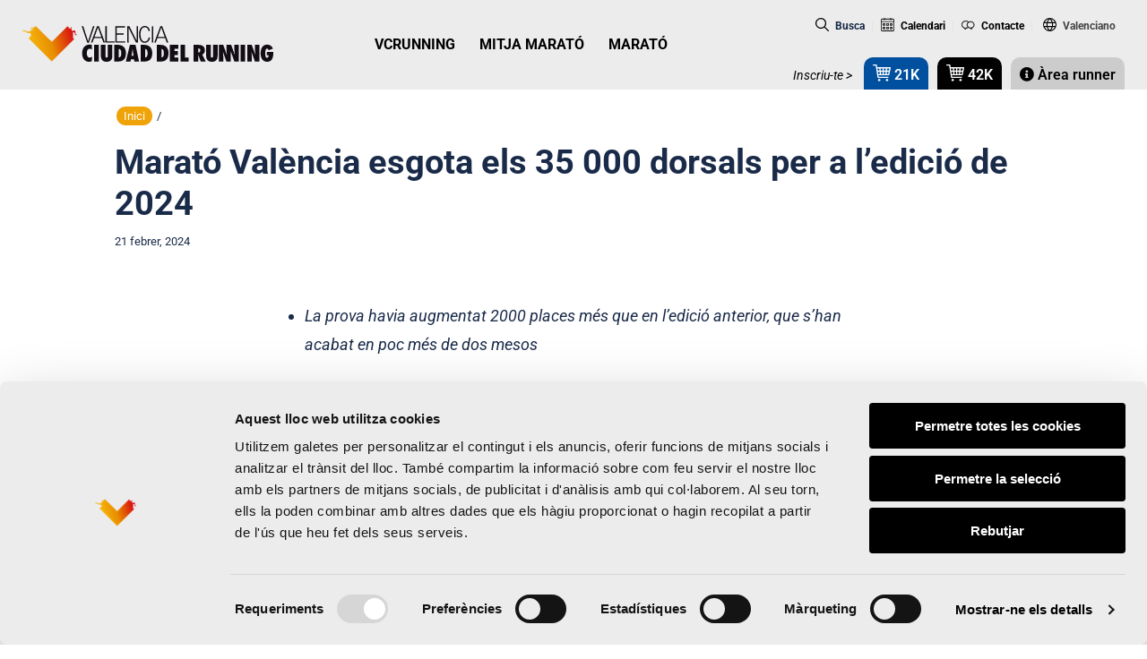

--- FILE ---
content_type: text/html; charset=UTF-8
request_url: https://www.valenciaciudaddelrunning.com/va/marato-valencia-esgota-35-000-dorsals-de-2024/
body_size: 41892
content:
<!DOCTYPE html>
<html lang="ca">
	<head profile="http://gmpg.org/xfn/11">
	<meta http-equiv="Content-Type" content="text/html; charset=utf-8" />
	<meta name="viewport" content="width=device-width, initial-scale=0.86, maximum-scale=3.0, minimum-scale=0.86">
<!-- 	<meta name="viewport" content="width=device-width, initial-scale=1, maximum-scale=3.0, minimum-scale=1"> -->
				<meta name="theme-color" content="#FFFFFF" />
			<meta name="apple-itunes-app" content="app-id=1134422711">
			<meta name="google-play-app" content="app-id=com.vcr.app"> 
	<link rel="shortcut icon" href="https://cdn1.valenciaciudaddelrunning.com/favicon.ico" type="image/x-icon" />
	<link rel="apple-touch-icon" href="https://cdn1.valenciaciudaddelrunning.com/apple-touch-icon.png" />
	<link rel="apple-touch-icon" sizes="57x57"   href="https://cdn1.valenciaciudaddelrunning.com/apple-touch-icon-57x57.png"   />
	<link rel="apple-touch-icon" sizes="57x57"   href="https://cdn1.valenciaciudaddelrunning.com/apple-touch-icon-60x60.png"   />
	<link rel="apple-touch-icon" sizes="72x72"   href="https://cdn1.valenciaciudaddelrunning.com/apple-touch-icon-72x72.png"   />
	<link rel="apple-touch-icon" sizes="114x114" href="https://cdn1.valenciaciudaddelrunning.com/apple-touch-icon-114x114.png" />
	<link rel="apple-touch-icon" sizes="120x120" href="https://cdn1.valenciaciudaddelrunning.com/apple-touch-icon-120x120.png" />
	<link rel="apple-touch-icon" sizes="144x144" href="https://cdn1.valenciaciudaddelrunning.com/apple-touch-icon-144x144.png" />
	<meta name="msapplication-square70x70logo"   content="smalltile.png"  />
	<meta name="msapplication-square150x150logo" content="mediumtile.png" />
	<meta name="msapplication-square310x310logo" content="largetile.png"  />
	<meta name="msapplication-wide310x150logo"   content="widetile.png"   />
	<script type="text/javascript">
	window.dataLayer = window.dataLayer || [];

	function gtag() {
		dataLayer.push(arguments);
	}

	gtag("consent", "default", {
		ad_personalization: "denied",
		ad_storage: "denied",
		ad_user_data: "denied",
		analytics_storage: "denied",
		functionality_storage: "denied",
		personalization_storage: "denied",
		security_storage: "granted",
		wait_for_update: 500,
	});
	gtag("set", "ads_data_redaction", true);
	</script>
<script type="text/javascript"
		id="Cookiebot"
		src="https://consent.cookiebot.com/uc.js"
		data-implementation="wp"
		data-cbid="695f777e-da7a-4ab2-af9c-d6dc7b990028"
						data-culture="CA"
					></script>
<script>
(function(html){html.className = html.className.replace(/\bno-js\b/,'js')})(document.documentElement);
//# sourceURL=twentyseventeen_javascript_detection
</script>
<meta name='robots' content='index, follow, max-image-preview:large, max-snippet:-1, max-video-preview:-1' />
<link rel="alternate" hreflang="es" href="https://www.valenciaciudaddelrunning.com/maraton-valencia-agota-35-000-dorsales-2024/" />
<link rel="alternate" hreflang="en" href="https://www.valenciaciudaddelrunning.com/en/valencia-marathon-sells-out-35000-bibs-2024/" />
<link rel="alternate" hreflang="ca" href="https://www.valenciaciudaddelrunning.com/va/marato-valencia-esgota-35-000-dorsals-de-2024/" />
<link rel="alternate" hreflang="x-default" href="https://www.valenciaciudaddelrunning.com/maraton-valencia-agota-35-000-dorsales-2024/" />

	<!-- This site is optimized with the Yoast SEO Premium plugin v26.4 (Yoast SEO v26.4) - https://yoast.com/wordpress/plugins/seo/ -->
	<title>Marató València esgota els 35 000 dorsals de 2024</title>
<link data-rocket-preload as="style" href="https://fonts.googleapis.com/css?family=Roboto%3A300%2C300i%2C400%2C400i%2C500%2C500i%2C700%2C700i%2C900%2C900i%7CRoboto%20Condensed%3A300%2C300i%2C400%2C400i%2C700%2C700i&#038;display=swap" rel="preload">
<link href="https://fonts.googleapis.com/css?family=Roboto%3A300%2C300i%2C400%2C400i%2C500%2C500i%2C700%2C700i%2C900%2C900i%7CRoboto%20Condensed%3A300%2C300i%2C400%2C400i%2C700%2C700i&#038;display=swap" media="print" onload="this.media=&#039;all&#039;" rel="stylesheet">
<noscript data-wpr-hosted-gf-parameters=""><link rel="stylesheet" href="https://fonts.googleapis.com/css?family=Roboto%3A300%2C300i%2C400%2C400i%2C500%2C500i%2C700%2C700i%2C900%2C900i%7CRoboto%20Condensed%3A300%2C300i%2C400%2C400i%2C700%2C700i&#038;display=swap"></noscript>
	<link rel="canonical" href="https://www.valenciaciudaddelrunning.com/maraton-valencia-agota-35-000-dorsales-2024/" />
	<meta property="og:locale" content="ca_ES" />
	<meta property="og:type" content="article" />
	<meta property="og:title" content="Marató València esgota els 35 000 dorsals per a l’edició de 2024" />
	<meta property="og:description" content="La prova havia augmentat 2000 places més que en l’edició anterior, que s’han acabat en poc més de dos mesos A nou mesos de la seua celebració, la Marató Valencia" />
	<meta property="og:url" content="https://www.valenciaciudaddelrunning.com/maraton-valencia-agota-35-000-dorsales-2024/" />
	<meta property="og:site_name" content="Valencia Ciudad del Running" />
	<meta property="article:publisher" content="https://www.facebook.com/VCRunning" />
	<meta property="article:published_time" content="2024-02-21T18:36:44+00:00" />
	<meta property="article:modified_time" content="2024-02-26T11:46:16+00:00" />
	<meta property="og:image" content="https://cdn1.valenciaciudaddelrunning.com/wp-content/uploads/2024/02/42k-sold-out_news-patros.png" />
	<meta property="og:image:width" content="1500" />
	<meta property="og:image:height" content="807" />
	<meta property="og:image:type" content="image/png" />
	<meta name="author" content="VCR EN" />
	<meta name="twitter:card" content="summary_large_image" />
	<meta name="twitter:creator" content="@vcrunning" />
	<meta name="twitter:site" content="@vcrunning" />
	<script type="application/ld+json" class="yoast-schema-graph">{"@context":"https://schema.org","@graph":[{"@type":"Article","@id":"https://www.valenciaciudaddelrunning.com/maraton-valencia-agota-35-000-dorsales-2024/#article","isPartOf":{"@id":"https://www.valenciaciudaddelrunning.com/maraton-valencia-agota-35-000-dorsales-2024/"},"author":{"name":"VCR EN","@id":"https://www.valenciaciudaddelrunning.com/#/schema/person/80cdc5cc30ddb8c1d387d69c18e3b85f"},"headline":"Marató València esgota els 35 000 dorsals per a l’edició de 2024","datePublished":"2024-02-21T18:36:44+00:00","dateModified":"2024-02-26T11:46:16+00:00","mainEntityOfPage":{"@id":"https://www.valenciaciudaddelrunning.com/maraton-valencia-agota-35-000-dorsales-2024/"},"wordCount":499,"publisher":{"@id":"https://www.valenciaciudaddelrunning.com/#organization"},"image":{"@id":"https://www.valenciaciudaddelrunning.com/maraton-valencia-agota-35-000-dorsales-2024/#primaryimage"},"thumbnailUrl":"https://cdn1.valenciaciudaddelrunning.com/wp-content/uploads/2024/02/42k-sold-out_news-patros.png","articleSection":["Notícies"],"inLanguage":"ca"},{"@type":"WebPage","@id":"https://www.valenciaciudaddelrunning.com/maraton-valencia-agota-35-000-dorsales-2024/","url":"https://www.valenciaciudaddelrunning.com/maraton-valencia-agota-35-000-dorsales-2024/","name":"Marató València esgota els 35 000 dorsals de 2024","isPartOf":{"@id":"https://www.valenciaciudaddelrunning.com/#website"},"primaryImageOfPage":{"@id":"https://www.valenciaciudaddelrunning.com/maraton-valencia-agota-35-000-dorsales-2024/#primaryimage"},"image":{"@id":"https://www.valenciaciudaddelrunning.com/maraton-valencia-agota-35-000-dorsales-2024/#primaryimage"},"thumbnailUrl":"https://cdn1.valenciaciudaddelrunning.com/wp-content/uploads/2024/02/42k-sold-out_news-patros.png","datePublished":"2024-02-21T18:36:44+00:00","dateModified":"2024-02-26T11:46:16+00:00","breadcrumb":{"@id":"https://www.valenciaciudaddelrunning.com/maraton-valencia-agota-35-000-dorsales-2024/#breadcrumb"},"inLanguage":"ca","potentialAction":[{"@type":"ReadAction","target":["https://www.valenciaciudaddelrunning.com/maraton-valencia-agota-35-000-dorsales-2024/"]}]},{"@type":"ImageObject","inLanguage":"ca","@id":"https://www.valenciaciudaddelrunning.com/maraton-valencia-agota-35-000-dorsales-2024/#primaryimage","url":"https://cdn1.valenciaciudaddelrunning.com/wp-content/uploads/2024/02/42k-sold-out_news-patros.png","contentUrl":"https://cdn1.valenciaciudaddelrunning.com/wp-content/uploads/2024/02/42k-sold-out_news-patros.png","width":1500,"height":807,"caption":"Sold out 42K 24"},{"@type":"BreadcrumbList","@id":"https://www.valenciaciudaddelrunning.com/maraton-valencia-agota-35-000-dorsales-2024/#breadcrumb","itemListElement":[{"@type":"ListItem","position":1,"name":"Portada","item":"https://www.valenciaciudaddelrunning.com/va/inicio/"},{"@type":"ListItem","position":2,"name":"Marató València esgota els 35 000 dorsals per a l’edició de 2024"}]},{"@type":"WebSite","@id":"https://www.valenciaciudaddelrunning.com/#website","url":"https://www.valenciaciudaddelrunning.com/","name":"Valencia Ciudad del Running","description":"","publisher":{"@id":"https://www.valenciaciudaddelrunning.com/#organization"},"potentialAction":[{"@type":"SearchAction","target":{"@type":"EntryPoint","urlTemplate":"https://www.valenciaciudaddelrunning.com/?s={search_term_string}"},"query-input":{"@type":"PropertyValueSpecification","valueRequired":true,"valueName":"search_term_string"}}],"inLanguage":"ca"},{"@type":"Organization","@id":"https://www.valenciaciudaddelrunning.com/#organization","name":"Valencia Ciudad del Running","url":"https://www.valenciaciudaddelrunning.com/","logo":{"@type":"ImageObject","inLanguage":"ca","@id":"https://www.valenciaciudaddelrunning.com/#/schema/logo/image/","url":"https://www.valenciaciudaddelrunning.com/wp-content/uploads/2020/05/logo-vcr.png","contentUrl":"https://www.valenciaciudaddelrunning.com/wp-content/uploads/2020/05/logo-vcr.png","width":1192,"height":517,"caption":"Valencia Ciudad del Running"},"image":{"@id":"https://www.valenciaciudaddelrunning.com/#/schema/logo/image/"},"sameAs":["https://www.facebook.com/VCRunning","https://x.com/vcrunning","https://instagram.com/vcrunning/","https://www.youtube.com/user/VlcCiudadRunning","https://www.strava.com/clubs/valencia-ciudad-del-running-454143"]},{"@type":"Person","@id":"https://www.valenciaciudaddelrunning.com/#/schema/person/80cdc5cc30ddb8c1d387d69c18e3b85f","name":"VCR EN","image":{"@type":"ImageObject","inLanguage":"ca","@id":"https://www.valenciaciudaddelrunning.com/#/schema/person/image/","url":"https://secure.gravatar.com/avatar/b0c25d7686724284c5a82c14e5f81a98a07092e64998eb50552d78b69a5dc92d?s=96&d=mm&r=g","contentUrl":"https://secure.gravatar.com/avatar/b0c25d7686724284c5a82c14e5f81a98a07092e64998eb50552d78b69a5dc92d?s=96&d=mm&r=g","caption":"VCR EN"}}]}</script>
	<!-- / Yoast SEO Premium plugin. -->


<link rel='dns-prefetch' href='//fonts.googleapis.com' />
<link rel='dns-prefetch' href='//cdn1.valenciaciudaddelrunning.com' />
<link href='https://fonts.gstatic.com' crossorigin rel='preconnect' />
<link href='https://cdn1.valenciaciudaddelrunning.com' rel='preconnect' />
<link rel="alternate" type="text/calendar" title="Valencia Ciudad del Running &raquo; Canal iCal" href="https://www.valenciaciudaddelrunning.com/va/calendario-eventos/?ical=1" />
<style id='wp-img-auto-sizes-contain-inline-css'>
img:is([sizes=auto i],[sizes^="auto," i]){contain-intrinsic-size:3000px 1500px}
/*# sourceURL=wp-img-auto-sizes-contain-inline-css */
</style>
<link rel='stylesheet' id='tribe-events-pro-mini-calendar-block-styles-css' href='https://cdn1.valenciaciudaddelrunning.com/wp-content/plugins/events-calendar-pro/build/css/tribe-events-pro-mini-calendar-block.css' media='all' />
<link rel='stylesheet' id='dce-dynamic-visibility-style-css' href='https://cdn1.valenciaciudaddelrunning.com/wp-content/plugins/dynamic-visibility-for-elementor/assets/css/dynamic-visibility.css' media='all' />
<link rel='stylesheet' id='tec-variables-skeleton-css' href='https://cdn1.valenciaciudaddelrunning.com/wp-content/plugins/the-events-calendar/common/build/css/variables-skeleton.css' media='all' />
<link rel='stylesheet' id='tec-variables-full-css' href='https://cdn1.valenciaciudaddelrunning.com/wp-content/plugins/the-events-calendar/common/build/css/variables-full.css' media='all' />
<link rel='stylesheet' id='tribe-events-v2-virtual-single-block-css' href='https://cdn1.valenciaciudaddelrunning.com/wp-content/plugins/events-calendar-pro/build/css/events-virtual-single-block.css' media='all' />
<style id='classic-theme-styles-inline-css'>
/*! This file is auto-generated */
.wp-block-button__link{color:#fff;background-color:#32373c;border-radius:9999px;box-shadow:none;text-decoration:none;padding:calc(.667em + 2px) calc(1.333em + 2px);font-size:1.125em}.wp-block-file__button{background:#32373c;color:#fff;text-decoration:none}
/*# sourceURL=/wp-includes/css/classic-themes.min.css */
</style>
<style id='safe-svg-svg-icon-style-inline-css'>
.safe-svg-cover{text-align:center}.safe-svg-cover .safe-svg-inside{display:inline-block;max-width:100%}.safe-svg-cover svg{fill:currentColor;height:100%;max-height:100%;max-width:100%;width:100%}

/*# sourceURL=https://www.valenciaciudaddelrunning.com/wp-content/plugins/safe-svg/dist/safe-svg-block-frontend.css */
</style>
<style id='global-styles-inline-css'>
:root{--wp--preset--aspect-ratio--square: 1;--wp--preset--aspect-ratio--4-3: 4/3;--wp--preset--aspect-ratio--3-4: 3/4;--wp--preset--aspect-ratio--3-2: 3/2;--wp--preset--aspect-ratio--2-3: 2/3;--wp--preset--aspect-ratio--16-9: 16/9;--wp--preset--aspect-ratio--9-16: 9/16;--wp--preset--color--black: #000000;--wp--preset--color--cyan-bluish-gray: #abb8c3;--wp--preset--color--white: #ffffff;--wp--preset--color--pale-pink: #f78da7;--wp--preset--color--vivid-red: #cf2e2e;--wp--preset--color--luminous-vivid-orange: #ff6900;--wp--preset--color--luminous-vivid-amber: #fcb900;--wp--preset--color--light-green-cyan: #7bdcb5;--wp--preset--color--vivid-green-cyan: #00d084;--wp--preset--color--pale-cyan-blue: #8ed1fc;--wp--preset--color--vivid-cyan-blue: #0693e3;--wp--preset--color--vivid-purple: #9b51e0;--wp--preset--gradient--vivid-cyan-blue-to-vivid-purple: linear-gradient(135deg,rgb(6,147,227) 0%,rgb(155,81,224) 100%);--wp--preset--gradient--light-green-cyan-to-vivid-green-cyan: linear-gradient(135deg,rgb(122,220,180) 0%,rgb(0,208,130) 100%);--wp--preset--gradient--luminous-vivid-amber-to-luminous-vivid-orange: linear-gradient(135deg,rgb(252,185,0) 0%,rgb(255,105,0) 100%);--wp--preset--gradient--luminous-vivid-orange-to-vivid-red: linear-gradient(135deg,rgb(255,105,0) 0%,rgb(207,46,46) 100%);--wp--preset--gradient--very-light-gray-to-cyan-bluish-gray: linear-gradient(135deg,rgb(238,238,238) 0%,rgb(169,184,195) 100%);--wp--preset--gradient--cool-to-warm-spectrum: linear-gradient(135deg,rgb(74,234,220) 0%,rgb(151,120,209) 20%,rgb(207,42,186) 40%,rgb(238,44,130) 60%,rgb(251,105,98) 80%,rgb(254,248,76) 100%);--wp--preset--gradient--blush-light-purple: linear-gradient(135deg,rgb(255,206,236) 0%,rgb(152,150,240) 100%);--wp--preset--gradient--blush-bordeaux: linear-gradient(135deg,rgb(254,205,165) 0%,rgb(254,45,45) 50%,rgb(107,0,62) 100%);--wp--preset--gradient--luminous-dusk: linear-gradient(135deg,rgb(255,203,112) 0%,rgb(199,81,192) 50%,rgb(65,88,208) 100%);--wp--preset--gradient--pale-ocean: linear-gradient(135deg,rgb(255,245,203) 0%,rgb(182,227,212) 50%,rgb(51,167,181) 100%);--wp--preset--gradient--electric-grass: linear-gradient(135deg,rgb(202,248,128) 0%,rgb(113,206,126) 100%);--wp--preset--gradient--midnight: linear-gradient(135deg,rgb(2,3,129) 0%,rgb(40,116,252) 100%);--wp--preset--font-size--small: 13px;--wp--preset--font-size--medium: 20px;--wp--preset--font-size--large: 36px;--wp--preset--font-size--x-large: 42px;--wp--preset--spacing--20: 0.44rem;--wp--preset--spacing--30: 0.67rem;--wp--preset--spacing--40: 1rem;--wp--preset--spacing--50: 1.5rem;--wp--preset--spacing--60: 2.25rem;--wp--preset--spacing--70: 3.38rem;--wp--preset--spacing--80: 5.06rem;--wp--preset--shadow--natural: 6px 6px 9px rgba(0, 0, 0, 0.2);--wp--preset--shadow--deep: 12px 12px 50px rgba(0, 0, 0, 0.4);--wp--preset--shadow--sharp: 6px 6px 0px rgba(0, 0, 0, 0.2);--wp--preset--shadow--outlined: 6px 6px 0px -3px rgb(255, 255, 255), 6px 6px rgb(0, 0, 0);--wp--preset--shadow--crisp: 6px 6px 0px rgb(0, 0, 0);}:where(.is-layout-flex){gap: 0.5em;}:where(.is-layout-grid){gap: 0.5em;}body .is-layout-flex{display: flex;}.is-layout-flex{flex-wrap: wrap;align-items: center;}.is-layout-flex > :is(*, div){margin: 0;}body .is-layout-grid{display: grid;}.is-layout-grid > :is(*, div){margin: 0;}:where(.wp-block-columns.is-layout-flex){gap: 2em;}:where(.wp-block-columns.is-layout-grid){gap: 2em;}:where(.wp-block-post-template.is-layout-flex){gap: 1.25em;}:where(.wp-block-post-template.is-layout-grid){gap: 1.25em;}.has-black-color{color: var(--wp--preset--color--black) !important;}.has-cyan-bluish-gray-color{color: var(--wp--preset--color--cyan-bluish-gray) !important;}.has-white-color{color: var(--wp--preset--color--white) !important;}.has-pale-pink-color{color: var(--wp--preset--color--pale-pink) !important;}.has-vivid-red-color{color: var(--wp--preset--color--vivid-red) !important;}.has-luminous-vivid-orange-color{color: var(--wp--preset--color--luminous-vivid-orange) !important;}.has-luminous-vivid-amber-color{color: var(--wp--preset--color--luminous-vivid-amber) !important;}.has-light-green-cyan-color{color: var(--wp--preset--color--light-green-cyan) !important;}.has-vivid-green-cyan-color{color: var(--wp--preset--color--vivid-green-cyan) !important;}.has-pale-cyan-blue-color{color: var(--wp--preset--color--pale-cyan-blue) !important;}.has-vivid-cyan-blue-color{color: var(--wp--preset--color--vivid-cyan-blue) !important;}.has-vivid-purple-color{color: var(--wp--preset--color--vivid-purple) !important;}.has-black-background-color{background-color: var(--wp--preset--color--black) !important;}.has-cyan-bluish-gray-background-color{background-color: var(--wp--preset--color--cyan-bluish-gray) !important;}.has-white-background-color{background-color: var(--wp--preset--color--white) !important;}.has-pale-pink-background-color{background-color: var(--wp--preset--color--pale-pink) !important;}.has-vivid-red-background-color{background-color: var(--wp--preset--color--vivid-red) !important;}.has-luminous-vivid-orange-background-color{background-color: var(--wp--preset--color--luminous-vivid-orange) !important;}.has-luminous-vivid-amber-background-color{background-color: var(--wp--preset--color--luminous-vivid-amber) !important;}.has-light-green-cyan-background-color{background-color: var(--wp--preset--color--light-green-cyan) !important;}.has-vivid-green-cyan-background-color{background-color: var(--wp--preset--color--vivid-green-cyan) !important;}.has-pale-cyan-blue-background-color{background-color: var(--wp--preset--color--pale-cyan-blue) !important;}.has-vivid-cyan-blue-background-color{background-color: var(--wp--preset--color--vivid-cyan-blue) !important;}.has-vivid-purple-background-color{background-color: var(--wp--preset--color--vivid-purple) !important;}.has-black-border-color{border-color: var(--wp--preset--color--black) !important;}.has-cyan-bluish-gray-border-color{border-color: var(--wp--preset--color--cyan-bluish-gray) !important;}.has-white-border-color{border-color: var(--wp--preset--color--white) !important;}.has-pale-pink-border-color{border-color: var(--wp--preset--color--pale-pink) !important;}.has-vivid-red-border-color{border-color: var(--wp--preset--color--vivid-red) !important;}.has-luminous-vivid-orange-border-color{border-color: var(--wp--preset--color--luminous-vivid-orange) !important;}.has-luminous-vivid-amber-border-color{border-color: var(--wp--preset--color--luminous-vivid-amber) !important;}.has-light-green-cyan-border-color{border-color: var(--wp--preset--color--light-green-cyan) !important;}.has-vivid-green-cyan-border-color{border-color: var(--wp--preset--color--vivid-green-cyan) !important;}.has-pale-cyan-blue-border-color{border-color: var(--wp--preset--color--pale-cyan-blue) !important;}.has-vivid-cyan-blue-border-color{border-color: var(--wp--preset--color--vivid-cyan-blue) !important;}.has-vivid-purple-border-color{border-color: var(--wp--preset--color--vivid-purple) !important;}.has-vivid-cyan-blue-to-vivid-purple-gradient-background{background: var(--wp--preset--gradient--vivid-cyan-blue-to-vivid-purple) !important;}.has-light-green-cyan-to-vivid-green-cyan-gradient-background{background: var(--wp--preset--gradient--light-green-cyan-to-vivid-green-cyan) !important;}.has-luminous-vivid-amber-to-luminous-vivid-orange-gradient-background{background: var(--wp--preset--gradient--luminous-vivid-amber-to-luminous-vivid-orange) !important;}.has-luminous-vivid-orange-to-vivid-red-gradient-background{background: var(--wp--preset--gradient--luminous-vivid-orange-to-vivid-red) !important;}.has-very-light-gray-to-cyan-bluish-gray-gradient-background{background: var(--wp--preset--gradient--very-light-gray-to-cyan-bluish-gray) !important;}.has-cool-to-warm-spectrum-gradient-background{background: var(--wp--preset--gradient--cool-to-warm-spectrum) !important;}.has-blush-light-purple-gradient-background{background: var(--wp--preset--gradient--blush-light-purple) !important;}.has-blush-bordeaux-gradient-background{background: var(--wp--preset--gradient--blush-bordeaux) !important;}.has-luminous-dusk-gradient-background{background: var(--wp--preset--gradient--luminous-dusk) !important;}.has-pale-ocean-gradient-background{background: var(--wp--preset--gradient--pale-ocean) !important;}.has-electric-grass-gradient-background{background: var(--wp--preset--gradient--electric-grass) !important;}.has-midnight-gradient-background{background: var(--wp--preset--gradient--midnight) !important;}.has-small-font-size{font-size: var(--wp--preset--font-size--small) !important;}.has-medium-font-size{font-size: var(--wp--preset--font-size--medium) !important;}.has-large-font-size{font-size: var(--wp--preset--font-size--large) !important;}.has-x-large-font-size{font-size: var(--wp--preset--font-size--x-large) !important;}
:where(.wp-block-post-template.is-layout-flex){gap: 1.25em;}:where(.wp-block-post-template.is-layout-grid){gap: 1.25em;}
:where(.wp-block-term-template.is-layout-flex){gap: 1.25em;}:where(.wp-block-term-template.is-layout-grid){gap: 1.25em;}
:where(.wp-block-columns.is-layout-flex){gap: 2em;}:where(.wp-block-columns.is-layout-grid){gap: 2em;}
:root :where(.wp-block-pullquote){font-size: 1.5em;line-height: 1.6;}
/*# sourceURL=global-styles-inline-css */
</style>
<link rel='stylesheet' id='tribe-events-v2-single-skeleton-css' href='https://cdn1.valenciaciudaddelrunning.com/wp-content/plugins/the-events-calendar/build/css/tribe-events-single-skeleton.css' media='all' />
<link rel='stylesheet' id='tribe-events-v2-single-skeleton-full-css' href='https://cdn1.valenciaciudaddelrunning.com/wp-content/plugins/the-events-calendar/build/css/tribe-events-single-full.css' media='all' />
<link rel='stylesheet' id='tec-events-elementor-widgets-base-styles-css' href='https://cdn1.valenciaciudaddelrunning.com/wp-content/plugins/the-events-calendar/build/css/integrations/plugins/elementor/widgets/widget-base.css' media='all' />
<link rel='stylesheet' id='wpml-legacy-dropdown-0-css' href='https://cdn1.valenciaciudaddelrunning.com/wp-content/plugins/sitepress-multilingual-cms/templates/language-switchers/legacy-dropdown/style.min.css' media='all' />
<link rel='stylesheet' id='wpml-menu-item-0-css' href='https://cdn1.valenciaciudaddelrunning.com/wp-content/plugins/sitepress-multilingual-cms/templates/language-switchers/menu-item/style.min.css' media='all' />
<link rel='stylesheet' id='normalize-css-css' href='https://cdn1.valenciaciudaddelrunning.com/wp-content/themes/vcr/assets/css/tools/normalize.min.css' media='all' />
<link rel='stylesheet' id='aos-css-css' href='https://cdn1.valenciaciudaddelrunning.com/wp-content/themes/vcr/assets/css/vendor/aos.css' media='all' />
<link rel='stylesheet' id='awesome-css' href='https://cdn1.valenciaciudaddelrunning.com/wp-content/themes/vcr/assets/fonts/font-awesome/css/font-awesome.min.css' media='all' />
<link rel='stylesheet' id='twentyseventeen-style-css' href='https://cdn1.valenciaciudaddelrunning.com/wp-content/themes/vcr/style.css?ver=1751368115' media='all' />
<link rel='stylesheet' id='smartbanner-style-css' href='https://cdn1.valenciaciudaddelrunning.com/wp-content/themes/vcr/assets/css/jquery.smartbanner.css' media='all' />

<link rel='stylesheet' id='twentyseventeen-fonts-css' href='https://cdn1.valenciaciudaddelrunning.com/wp-content/themes/twentyseventeen/assets/fonts/font-libre-franklin.css' media='all' />
<link rel='stylesheet' id='twentyseventeen-block-style-css' href='https://cdn1.valenciaciudaddelrunning.com/wp-content/themes/twentyseventeen/assets/css/blocks.css' media='all' />
<link rel='stylesheet' id='elementor-icons-css' href='https://cdn1.valenciaciudaddelrunning.com/wp-content/plugins/elementor/assets/lib/eicons/css/elementor-icons.min.css' media='all' />
<link rel='stylesheet' id='elementor-frontend-css' href='https://cdn1.valenciaciudaddelrunning.com/wp-content/plugins/elementor/assets/css/frontend.min.css' media='all' />
<link rel='stylesheet' id='elementor-post-57059-css' href='https://www.valenciaciudaddelrunning.com/wp-content/uploads/elementor/css/post-57059.css' media='all' />
<link rel='stylesheet' id='font-awesome-5-all-css' href='https://cdn1.valenciaciudaddelrunning.com/wp-content/plugins/elementor/assets/lib/font-awesome/css/all.min.css' media='all' />
<link rel='stylesheet' id='font-awesome-4-shim-css' href='https://cdn1.valenciaciudaddelrunning.com/wp-content/plugins/elementor/assets/lib/font-awesome/css/v4-shims.min.css' media='all' />
<link rel='stylesheet' id='elementor-post-161296-css' href='https://www.valenciaciudaddelrunning.com/wp-content/uploads/elementor/css/post-161296.css' media='all' />
<link rel='stylesheet' id='toolset-maps-fixes-css' href='//cdn1.valenciaciudaddelrunning.com/wp-content/plugins/toolset-maps/resources/css/toolset_maps_fixes.css' media='all' />
<link rel='stylesheet' id='tablepress-default-css' href='https://cdn1.valenciaciudaddelrunning.com/wp-content/plugins/tablepress/css/build/default.css' media='all' />
<link rel='stylesheet' id='cf7cf-style-css' href='https://cdn1.valenciaciudaddelrunning.com/wp-content/plugins/cf7-conditional-fields/style.css' media='all' />
<link rel='stylesheet' id='dnd-upload-cf7-css' href='https://cdn1.valenciaciudaddelrunning.com/wp-content/plugins/drag-and-drop-multiple-file-upload-contact-form-7/assets/css/dnd-upload-cf7.css' media='all' />
<link rel='stylesheet' id='cf7mls-css' href='https://cdn1.valenciaciudaddelrunning.com/wp-content/plugins/ninjateam-cf7-multi-step-pro/assets/frontend/css/cf7mls.css' media='all' />
<link rel='stylesheet' id='cf7mls_progress_bar-css' href='https://cdn1.valenciaciudaddelrunning.com/wp-content/plugins/ninjateam-cf7-multi-step-pro/assets/frontend/css/progress_bar.css' media='all' />
<link rel='stylesheet' id='cf7mls_animate-css' href='https://cdn1.valenciaciudaddelrunning.com/wp-content/plugins/ninjateam-cf7-multi-step-pro/assets/frontend/animate/animate.min.css' media='all' />
<link rel='stylesheet' id='elementor-gf-local-roboto-css' href='https://cdn1.valenciaciudaddelrunning.com/wp-content/uploads/elementor/google-fonts/css/roboto.css' media='all' />
<link rel='stylesheet' id='elementor-gf-local-robotoslab-css' href='https://cdn1.valenciaciudaddelrunning.com/wp-content/uploads/elementor/google-fonts/css/robotoslab.css' media='all' />
<script src="https://cdn1.valenciaciudaddelrunning.com/wp-includes/js/jquery/jquery.min.js" id="jquery-core-js"></script>
<script src="https://cdn1.valenciaciudaddelrunning.com/wp-content/plugins/sitepress-multilingual-cms/templates/language-switchers/legacy-dropdown/script.min.js" id="wpml-legacy-dropdown-0-js"></script>
<script id="twentyseventeen-global-js-extra">
var twentyseventeenScreenReaderText = {"quote":"\u003Csvg class=\"icon icon-quote-right\" aria-hidden=\"true\" role=\"img\"\u003E \u003Cuse href=\"#icon-quote-right\" xlink:href=\"#icon-quote-right\"\u003E\u003C/use\u003E \u003C/svg\u003E"};
//# sourceURL=twentyseventeen-global-js-extra
</script>
<script src="https://cdn1.valenciaciudaddelrunning.com/wp-content/themes/twentyseventeen/assets/js/global.js" id="twentyseventeen-global-js" defer data-wp-strategy="defer"></script>
<script src="https://cdn1.valenciaciudaddelrunning.com/wp-content/plugins/elementor/assets/lib/font-awesome/js/v4-shims.min.js" id="font-awesome-4-shim-js"></script>
<script src="https://cdn1.valenciaciudaddelrunning.com/wp-content/plugins/responsive-menu-pro/public/js/jquery.touchSwipe.min.js" id="responsive-menu-pro-jquery-touchswipe-js"></script>
<script src="https://cdn1.valenciaciudaddelrunning.com/wp-content/plugins/responsive-menu-pro/public/js/noscroll.js" id="responsive-menu-pro-noscroll-js"></script>
<link rel='shortlink' href='https://www.valenciaciudaddelrunning.com/va/?p=161296' />
<meta name="tec-api-version" content="v1"><meta name="tec-api-origin" content="https://www.valenciaciudaddelrunning.com/va/"><link rel="alternate" href="https://www.valenciaciudaddelrunning.com/va/wp-json/tribe/events/v1/" /><meta name="generator" content="Elementor 3.34.1; settings: css_print_method-external, google_font-enabled, font_display-auto">
<!-- Google tag (gtag.js) --> <script async src="https://www.googletagmanager.com/gtag/js?id=G-RWCXRKM7CD"></script> <script type="text/javascript"> window.dataLayer = window.dataLayer || []; function gtag(){dataLayer.push(arguments);} gtag('js', new Date()); gtag('config', 'G-RWCXRKM7CD'); </script>	
			<style>
				.e-con.e-parent:nth-of-type(n+4):not(.e-lazyloaded):not(.e-no-lazyload),
				.e-con.e-parent:nth-of-type(n+4):not(.e-lazyloaded):not(.e-no-lazyload) * {
					background-image: none !important;
				}
				@media screen and (max-height: 1024px) {
					.e-con.e-parent:nth-of-type(n+3):not(.e-lazyloaded):not(.e-no-lazyload),
					.e-con.e-parent:nth-of-type(n+3):not(.e-lazyloaded):not(.e-no-lazyload) * {
						background-image: none !important;
					}
				}
				@media screen and (max-height: 640px) {
					.e-con.e-parent:nth-of-type(n+2):not(.e-lazyloaded):not(.e-no-lazyload),
					.e-con.e-parent:nth-of-type(n+2):not(.e-lazyloaded):not(.e-no-lazyload) * {
						background-image: none !important;
					}
				}
			</style>
			<style>button#responsive-menu-pro-button,
#responsive-menu-pro-container {
    display: none;
    -webkit-text-size-adjust: 100%;
}

#responsive-menu-pro-container {
    z-index: 99998;
}

@media screen and (max-width: 1140px) {

    #responsive-menu-pro-container {
        display: block;
        position: fixed;
        top: 0;
        bottom: 0;
                padding-bottom: 5px;
        margin-bottom: -5px;
        outline: 1px solid transparent;
        overflow-y: auto;
        overflow-x: hidden;
    }

    #responsive-menu-pro-container .responsive-menu-pro-search-box {
        width: 100%;
        padding: 0 2%;
        border-radius: 2px;
        height: 50px;
        -webkit-appearance: none;
    }

    #responsive-menu-pro-container.push-left,
    #responsive-menu-pro-container.slide-left {
        transform: translateX(-100%);
        -ms-transform: translateX(-100%);
        -webkit-transform: translateX(-100%);
        -moz-transform: translateX(-100%);
    }

    .responsive-menu-pro-open #responsive-menu-pro-container.push-left,
    .responsive-menu-pro-open #responsive-menu-pro-container.slide-left {
        transform: translateX(0);
        -ms-transform: translateX(0);
        -webkit-transform: translateX(0);
        -moz-transform: translateX(0);
    }

    #responsive-menu-pro-container.push-top,
    #responsive-menu-pro-container.slide-top {
        transform: translateY(-100%);
        -ms-transform: translateY(-100%);
        -webkit-transform: translateY(-100%);
        -moz-transform: translateY(-100%);
    }

    .responsive-menu-pro-open #responsive-menu-pro-container.push-top,
    .responsive-menu-pro-open #responsive-menu-pro-container.slide-top {
        transform: translateY(0);
        -ms-transform: translateY(0);
        -webkit-transform: translateY(0);
        -moz-transform: translateY(0);
    }

    #responsive-menu-pro-container.push-right,
    #responsive-menu-pro-container.slide-right {
        transform: translateX(100%);
        -ms-transform: translateX(100%);
        -webkit-transform: translateX(100%);
        -moz-transform: translateX(100%);
    }

    .responsive-menu-pro-open #responsive-menu-pro-container.push-right,
    .responsive-menu-pro-open #responsive-menu-pro-container.slide-right {
        transform: translateX(0);
        -ms-transform: translateX(0);
        -webkit-transform: translateX(0);
        -moz-transform: translateX(0);
    }

    #responsive-menu-pro-container.push-bottom,
    #responsive-menu-pro-container.slide-bottom {
        transform: translateY(100%);
        -ms-transform: translateY(100%);
        -webkit-transform: translateY(100%);
        -moz-transform: translateY(100%);
    }

    .responsive-menu-pro-open #responsive-menu-pro-container.push-bottom,
    .responsive-menu-pro-open #responsive-menu-pro-container.slide-bottom {
        transform: translateY(0);
        -ms-transform: translateY(0);
        -webkit-transform: translateY(0);
        -moz-transform: translateY(0);
    }

    #responsive-menu-pro-container,
    #responsive-menu-pro-container:before,
    #responsive-menu-pro-container:after,
    #responsive-menu-pro-container *,
    #responsive-menu-pro-container *:before,
    #responsive-menu-pro-container *:after {
        box-sizing: border-box;
        margin: 0;
        padding: 0;
    }

    #responsive-menu-pro-container #responsive-menu-pro-search-box,
    #responsive-menu-pro-container #responsive-menu-pro-additional-content,
    #responsive-menu-pro-container #responsive-menu-pro-title {
        padding: 25px 5%;
    }

    #responsive-menu-pro-container #responsive-menu-pro,
    #responsive-menu-pro-container #responsive-menu-pro ul {
        width: 100%;
   }

    #responsive-menu-pro-container #responsive-menu-pro ul.responsive-menu-pro-submenu {
        display: none;
    }

    #responsive-menu-pro-container #responsive-menu-pro ul.responsive-menu-pro-submenu.responsive-menu-pro-submenu-open {
     display: block;
    }

            #responsive-menu-pro-container #responsive-menu-pro ul.responsive-menu-pro-submenu-depth-1 a.responsive-menu-pro-item-link {
            padding-left: 10%;
        }

        #responsive-menu-pro-container #responsive-menu-pro ul.responsive-menu-pro-submenu-depth-2 a.responsive-menu-pro-item-link {
            padding-left: 15%;
        }

        #responsive-menu-pro-container #responsive-menu-pro ul.responsive-menu-pro-submenu-depth-3 a.responsive-menu-pro-item-link {
            padding-left: 20%;
        }

        #responsive-menu-pro-container #responsive-menu-pro ul.responsive-menu-pro-submenu-depth-4 a.responsive-menu-pro-item-link {
            padding-left: 25%;
        }

        #responsive-menu-pro-container #responsive-menu-pro ul.responsive-menu-pro-submenu-depth-5 a.responsive-menu-pro-item-link {
            padding-left: 30%;
        }
    
    #responsive-menu-pro-container li.responsive-menu-pro-item {
        width: 100%;
        list-style: none;
    }

    #responsive-menu-pro-container li.responsive-menu-pro-item a {
        width: 100%;
        display: block;
        text-decoration: none;
        position: relative;
    }

    #responsive-menu-pro-container #responsive-menu-pro li.responsive-menu-pro-item a {
                    padding: 0   5%;
            }

    #responsive-menu-pro-container .responsive-menu-pro-submenu li.responsive-menu-pro-item a {
                    padding: 0   5%;
            }


    #responsive-menu-pro-container li.responsive-menu-pro-item a .glyphicon,
    #responsive-menu-pro-container li.responsive-menu-pro-item a .fab,
    #responsive-menu-pro-container li.responsive-menu-pro-item a .fas {
        margin-right: 15px;
    }

    #responsive-menu-pro-container li.responsive-menu-pro-item a .responsive-menu-pro-subarrow {
        position: absolute;
        top: 0;
        bottom: 0;
        text-align: center;
        overflow: hidden;
    }

    #responsive-menu-pro-container li.responsive-menu-pro-item a .responsive-menu-pro-subarrow .glyphicon,
    #responsive-menu-pro-container li.responsive-menu-pro-item a .responsive-menu-pro-subarrow .fab,
    #responsive-menu-pro-container li.responsive-menu-pro-item a .responsive-menu-pro-subarrow .fas {
        margin-right: 0;
    }

    button#responsive-menu-pro-button .responsive-menu-pro-button-icon-inactive {
        display: none;
    }

    button#responsive-menu-pro-button {
        z-index: 99999;
        display: none;
        overflow: hidden;
        outline: none;
    }

    button#responsive-menu-pro-button img {
        max-width: 100%;
    }

    .responsive-menu-pro-label {
        display: inline-block;
        font-weight: 600;
        margin: 0 5px;
        vertical-align: middle;
        pointer-events: none;
    }

    .responsive-menu-pro-accessible {
        display: inline-block;
    }

    .responsive-menu-pro-accessible .responsive-menu-pro-box {
        display: inline-block;
        vertical-align: middle;
    }

    .responsive-menu-pro-label.responsive-menu-pro-label-top,
    .responsive-menu-pro-label.responsive-menu-pro-label-bottom {
        display: block;
        margin: 0 auto;
    }

    button#responsive-menu-pro-button {
        padding: 0 0;
        display: inline-block;
        cursor: pointer;
        transition-property: opacity, filter;
        transition-duration: 0.15s;
        transition-timing-function: linear;
        font: inherit;
        color: inherit;
        text-transform: none;
        background-color: transparent;
        border: 0;
        margin: 0;
    }

    .responsive-menu-pro-box {
        width: 25px;
        height: 19px;
        display: inline-block;
        position: relative;
    }

    .responsive-menu-pro-inner {
        display: block;
        top: 50%;
        margin-top: -1.5px;
    }

    .responsive-menu-pro-inner,
    .responsive-menu-pro-inner::before,
    .responsive-menu-pro-inner::after {
        width: 25px;
        height: 3px;
        background-color: rgba(0, 0, 0, 1);
        border-radius: 4px;
        position: absolute;
        transition-property: transform;
        transition-duration: 0.15s;
        transition-timing-function: ease;
    }

    .responsive-menu-pro-open .responsive-menu-pro-inner,
    .responsive-menu-pro-open .responsive-menu-pro-inner::before,
    .responsive-menu-pro-open .responsive-menu-pro-inner::after {
        background-color: rgba(0, 0, 0, 1);
    }

    button#responsive-menu-pro-button:hover .responsive-menu-pro-inner,
    button#responsive-menu-pro-button:hover .responsive-menu-pro-inner::before,
    button#responsive-menu-pro-button:hover .responsive-menu-pro-inner::after,
    button#responsive-menu-pro-button:hover .responsive-menu-pro-open .responsive-menu-pro-inner,
    button#responsive-menu-pro-button:hover .responsive-menu-pro-open .responsive-menu-pro-inner::before,
    button#responsive-menu-pro-button:hover .responsive-menu-pro-open .responsive-menu-pro-inner::after,
    button#responsive-menu-pro-button:focus .responsive-menu-pro-inner,
    button#responsive-menu-pro-button:focus .responsive-menu-pro-inner::before,
    button#responsive-menu-pro-button:focus .responsive-menu-pro-inner::after,
    button#responsive-menu-pro-button:focus .responsive-menu-pro-open .responsive-menu-pro-inner,
    button#responsive-menu-pro-button:focus .responsive-menu-pro-open .responsive-menu-pro-inner::before,
    button#responsive-menu-pro-button:focus .responsive-menu-pro-open .responsive-menu-pro-inner::after {
        background-color: rgba(0, 0, 0, 1);
    }

    .responsive-menu-pro-inner::before,
    .responsive-menu-pro-inner::after {
        content: "";
        display: block;
    }

    .responsive-menu-pro-inner::before {
        top: -8px;
    }

    .responsive-menu-pro-inner::after {
        bottom: -8px;
    }

            .responsive-menu-pro-elastic .responsive-menu-pro-inner {
    top: 1.5px;
    transition-duration: 0.4s;
    transition-timing-function: cubic-bezier(0.68, -0.55, 0.265, 1.55);
}

.responsive-menu-pro-elastic .responsive-menu-pro-inner::before {
    top: 8px;
    transition: opacity 0.15s 0.4s ease;
}

.responsive-menu-pro-elastic .responsive-menu-pro-inner::after {
    top: 16px;
    transition: transform 0.4s cubic-bezier(0.68, -0.55, 0.265, 1.55);
}

.responsive-menu-pro-elastic.is-active .responsive-menu-pro-inner {
    transform: translate3d(0, 8px, 0) rotate(135deg);
    transition-delay: 0.1s;
}

.responsive-menu-pro-elastic.is-active .responsive-menu-pro-inner::before {
    transition-delay: 0s;
    opacity: 0;
}

.responsive-menu-pro-elastic.is-active .responsive-menu-pro-inner::after {
    transform: translate3d(0, -16px, 0) rotate(-270deg);
    transition-delay: 0.1s;
}    
    button#responsive-menu-pro-button {
        width: 55px;
        height: 68px;
        position: fixed;
        top: 0px;
        left: 0%;
        display: inline-block;
        transition: transform   0.5s, background-color   0.5s;
                   background: rgba(236, 236, 236, 1);
            }

            .responsive-menu-pro-open button#responsive-menu-pro-button:hover,
        .responsive-menu-pro-open button#responsive-menu-pro-button:focus,
        button#responsive-menu-pro-button:hover,
        button#responsive-menu-pro-button:focus {
            background: rgba(236, 236, 236, 1);
         }
    

            .responsive-menu-pro-open button#responsive-menu-pro-button {
            background: rgba(236, 236, 236, 1);
         }
    
    button#responsive-menu-pro-button .responsive-menu-pro-box {
        color: rgba(0, 0, 0, 1);
        pointer-events: none;
    }

    .responsive-menu-pro-open button#responsive-menu-pro-button .responsive-menu-pro-box {
        color: rgba(0, 0, 0, 1);
    }

    .responsive-menu-pro-label {
        color: #ffffff;
        font-size: 14px;
        line-height: 13px;
                pointer-events: none;
    }

    .responsive-menu-pro-label .responsive-menu-pro-button-text-open {
        display: none;
    }

    
            html.responsive-menu-pro-open {
            cursor: pointer;
        }

        html.responsive-menu-pro-open #responsive-menu-pro-container {
            cursor: initial;
        }
    
    .responsive-menu-pro-fade-top #responsive-menu-pro-container,
    .responsive-menu-pro-fade-left #responsive-menu-pro-container,
    .responsive-menu-pro-fade-right #responsive-menu-pro-container,
    .responsive-menu-pro-fade-bottom #responsive-menu-pro-container {
        display: none;
    }

    
        #responsive-menu-pro-mask {
            position: fixed;
            z-index: 99997;
            top: 0;
            left: 0;
            overflow: hidden;
            width: 100%;
            height: 100%;
            visibility:hidden;
            opacity:0;
            background-color: rgba(0, 0, 0, 0);
            transition: all   0.5s;
        }

        .responsive-menu-pro-open #responsive-menu-pro-mask {
            visibility:visible;
            opacity:1;
            background-color: rgba(0, 0, 0, 0.7);

            transition:visibility   0.5s linear,opacity   0.5s linear;
        }

    
    
    #responsive-menu-pro-container {
        width: 75%;
        left: 0;
                    background: rgba(242, 242, 243, 1);
                        transition: transform   0.5s;
        text-align: left;
                                            font-family: 'Roboto Condensed';
            }

    #responsive-menu-pro-container #responsive-menu-pro-wrapper {
        background: rgba(242, 242, 243, 1);
    }

    #responsive-menu-pro-container #responsive-menu-pro-additional-content {
        color: rgba(0, 0, 0, 1);
    }

    #responsive-menu-pro-container .responsive-menu-pro-search-box {
        background: #ffffff;
        border: 2px solid   #dadada;
        color: #333333;
    }

    #responsive-menu-pro-container .responsive-menu-pro-search-box:-ms-input-placeholder {
        color: #c7c7cd;
    }

    #responsive-menu-pro-container .responsive-menu-pro-search-box::-webkit-input-placeholder {
        color: #c7c7cd;
    }

    #responsive-menu-pro-container .responsive-menu-pro-search-box:-moz-placeholder {
        color: #c7c7cd;
        opacity: 1;
    }

    #responsive-menu-pro-container .responsive-menu-pro-search-box::-moz-placeholder {
        color: #c7c7cd;
        opacity: 1;
    }

    #responsive-menu-pro-container .responsive-menu-pro-item-link,
    #responsive-menu-pro-container #responsive-menu-pro-title,
    #responsive-menu-pro-container .responsive-menu-pro-subarrow {
        transition: background-color   0.5s,
                    border-color   0.5s,
                    color   0.5s;
    }

    #responsive-menu-pro-container #responsive-menu-pro-title {
        background-color: rgba(255, 255, 255, 1);
        color: rgba(33, 33, 33, 1);
        font-size: 13px;
        text-align: left;
    }

    #responsive-menu-pro-container #responsive-menu-pro-title a {
        color: rgba(33, 33, 33, 1);
        font-size: 13px;
        text-decoration: none;
    }

    #responsive-menu-pro-container #responsive-menu-pro-title a:hover {
        color: rgba(255, 255, 255, 1);
    }

    #responsive-menu-pro-container #responsive-menu-pro-title:hover {
        background-color: rgba(255, 255, 255, 1);
        color: rgba(255, 255, 255, 1);
    }

    #responsive-menu-pro-container #responsive-menu-pro-title:hover a {
        color: rgba(255, 255, 255, 1);
    }

    #responsive-menu-pro-container #responsive-menu-pro-title #responsive-menu-pro-title-image {
        display: inline-block;
        vertical-align: middle;
        max-width: 100%;
        margin-bottom: 15px;
    }

    #responsive-menu-pro-container #responsive-menu-pro-title #responsive-menu-pro-title-image img {
                        max-width: 100%;
    }

    #responsive-menu-pro-container #responsive-menu-pro > li.responsive-menu-pro-item:first-child > a {
        border-top: 1px solid rgba(33, 33, 33, 1);
    }

    #responsive-menu-pro-container #responsive-menu-pro li.responsive-menu-pro-item .responsive-menu-pro-item-link {
        font-size: 20px;
    }

    #responsive-menu-pro-container #responsive-menu-pro li.responsive-menu-pro-item a {
        line-height: 60px;
        border-bottom: 1px solid rgba(33, 33, 33, 1);
        color: rgba(0, 0, 0, 1);
        background-color: rgba(222, 222, 222, 0);
                    height: 60px;
            }

    #responsive-menu-pro-container #responsive-menu-pro li.responsive-menu-pro-item a:hover,
    #responsive-menu-pro-container #responsive-menu-pro li.responsive-menu-pro-item a:focus {
        color: rgba(0, 0, 0, 1);
        background-color: rgba(187, 187, 187, 1);
        border-color: #212121;
    }

    #responsive-menu-pro-container #responsive-menu-pro li.responsive-menu-pro-item a:hover .responsive-menu-pro-subarrow,
    #responsive-menu-pro-container #responsive-menu-pro li.responsive-menu-pro-item a:focus .responsive-menu-pro-subarrow  {
        color: rgba(0, 0, 0, 1);
        border-color: rgba(33, 33, 33, 0);
        background-color: #3f3f3f;
    }

    #responsive-menu-pro-container #responsive-menu-pro li.responsive-menu-pro-item a:hover .responsive-menu-pro-subarrow.responsive-menu-pro-subarrow-active,
    #responsive-menu-pro-container #responsive-menu-pro li.responsive-menu-pro-item a:focus .responsive-menu-pro-subarrow.responsive-menu-pro-subarrow-active {
        color: rgba(0, 0, 0, 0.8);
        border-color: rgba(33, 33, 33, 0);
        background-color: #3f3f3f;
    }

    #responsive-menu-pro-container #responsive-menu-pro li.responsive-menu-pro-item a .responsive-menu-pro-subarrow {
        right: 0;
        height: 59px;
        line-height: 59px;
        width: 60px;
        color: rgba(0, 0, 0, 1);
                        border-left: 1px solid rgba(33, 33, 33, 0);

                background-color: rgba(222, 222, 222, 0);
    }

    #responsive-menu-pro-container #responsive-menu-pro li.responsive-menu-pro-item a .responsive-menu-pro-subarrow.responsive-menu-pro-subarrow-active {
        color: rgba(0, 0, 0, 1);
        border-color: rgba(33, 33, 33, 0);
        background-color: rgba(221, 221, 221, 1);
    }

    #responsive-menu-pro-container #responsive-menu-pro li.responsive-menu-pro-item a .responsive-menu-pro-subarrow.responsive-menu-pro-subarrow-active:hover,
    #responsive-menu-pro-container #responsive-menu-pro li.responsive-menu-pro-item a .responsive-menu-pro-subarrow.responsive-menu-pro-subarrow-active:focus  {
        color: rgba(0, 0, 0, 0.8);
        border-color: rgba(33, 33, 33, 0);
        background-color: #3f3f3f;
    }

    #responsive-menu-pro-container #responsive-menu-pro li.responsive-menu-pro-item a .responsive-menu-pro-subarrow:hover,
    #responsive-menu-pro-container #responsive-menu-pro li.responsive-menu-pro-item a .responsive-menu-pro-subarrow:focus {
        color: rgba(0, 0, 0, 1);
        border-color: rgba(33, 33, 33, 0);
        background-color: #3f3f3f;
    }

    #responsive-menu-pro-container #responsive-menu-pro li.responsive-menu-pro-item.responsive-menu-pro-current-item > .responsive-menu-pro-item-link {
        background-color: rgba(187, 187, 187, 1);
        color: rgba(0, 0, 0, 1);
        border-color: #212121;
    }

    #responsive-menu-pro-container #responsive-menu-pro li.responsive-menu-pro-item.responsive-menu-pro-current-item > .responsive-menu-pro-item-link:hover {
        background-color: rgba(187, 187, 187, 1);
        color: rgba(0, 0, 0, 1);
        border-color: #3f3f3f;
    }

            #responsive-menu-pro-container #responsive-menu-pro ul.responsive-menu-pro-submenu li.responsive-menu-pro-item .responsive-menu-pro-item-link {
                            font-family: 'Roboto Condensed';
                        font-size: 20px;
            text-align: left;
        }

        #responsive-menu-pro-container #responsive-menu-pro ul.responsive-menu-pro-submenu li.responsive-menu-pro-item a {
                            height: 60px;
                        line-height: 60px;
            border-bottom: 1px solid #212121;
            color: rgba(0, 0, 0, 1);
            background-color: rgba(33, 33, 33, 0);
        }

        #responsive-menu-pro-container #responsive-menu-pro ul.responsive-menu-pro-submenu li.responsive-menu-pro-item a:hover,
        #responsive-menu-pro-container #responsive-menu-pro ul.responsive-menu-pro-submenu li.responsive-menu-pro-item a:focus {
            color: rgba(0, 0, 0, 1);
            background-color: rgba(63, 63, 63, 0);
            border-color: #212121;
        }

        #responsive-menu-pro-container #responsive-menu-pro ul.responsive-menu-pro-submenu li.responsive-menu-pro-item a:hover .responsive-menu-pro-subarrow {
            color: #ffffff;
            border-color: rgba(64, 64, 64, 0);
            background-color: rgba(64, 64, 64, 0);
        }

        #responsive-menu-pro-container #responsive-menu-pro ul.responsive-menu-pro-submenu li.responsive-menu-pro-item a:hover .responsive-menu-pro-subarrow.responsive-menu-pro-subarrow-active {
            color: #ffffff;
            border-color: rgba(64, 64, 64, 0);
            background-color: rgba(64, 64, 64, 0);
        }

        #responsive-menu-pro-container #responsive-menu-pro ul.responsive-menu-pro-submenu li.responsive-menu-pro-item a .responsive-menu-pro-subarrow {

                                        left:unset;
                right:0;
            
            height: 59px;
            line-height: 59px;
            width: 60px;
            color: #ffffff;

                                        border-left: 1px solid rgba(33, 33, 33, 0);
                border-right:unset;
            

            background-color: rgba(33, 33, 33, 0);
        }

        #responsive-menu-pro-container #responsive-menu-pro ul.responsive-menu-pro-submenu li.responsive-menu-pro-item a .responsive-menu-pro-subarrow.responsive-menu-pro-subarrow-active {
            color: #ffffff;
            border-color: rgba(33, 33, 33, 0);
            background-color: rgba(33, 33, 33, 0);
        }

        #responsive-menu-pro-container #responsive-menu-pro ul.responsive-menu-pro-submenu li.responsive-menu-pro-item a .responsive-menu-pro-subarrow.responsive-menu-pro-subarrow-active:hover {
            color: #ffffff;
            border-color: rgba(64, 64, 64, 0);
            background-color: rgba(64, 64, 64, 0);
        }

        #responsive-menu-pro-container #responsive-menu-pro ul.responsive-menu-pro-submenu li.responsive-menu-pro-item a .responsive-menu-pro-subarrow:hover {
            color: #ffffff;
            border-color: rgba(64, 64, 64, 0);
            background-color: rgba(64, 64, 64, 0);
        }

        #responsive-menu-pro-container #responsive-menu-pro ul.responsive-menu-pro-submenu li.responsive-menu-pro-item.responsive-menu-pro-current-item > .responsive-menu-pro-item-link {
            background-color: rgba(33, 33, 33, 0);
            color: #ffffff;
            border-color: #212121;
        }

        #responsive-menu-pro-container #responsive-menu-pro ul.responsive-menu-pro-submenu li.responsive-menu-pro-item.responsive-menu-pro-current-item > .responsive-menu-pro-item-link:hover {
            background-color: rgba(63, 63, 63, 0);
            color: #ffffff;
            border-color: #3f3f3f;
        }
    
            .top-nav-menu, .top-nav-metamenu, .nav-main-menu {
            display: none !important;
        }
    
    
}


/*#responsive-menu-pro-container #responsive-menu-pro li.responsive-menu-pro-item a {
    height: 60px;
    line-height: 60px;
}*/
/*#responsive-menu-pro-container #responsive-menu-pro ul.responsive-menu-pro-submenu li.responsive-menu-pro-item a {
    height: 60px;
    line-height: 60px;
}
#responsive-menu-pro-container #responsive-menu-pro ul.responsive-menu-pro-submenu li.responsive-menu-pro-item a .responsive-menu-pro-subarrow {
    height: 59px;
    line-height: 59px;
}*/

#responsive-menu-pro-container #responsive-menu-pro li.responsive-menu-pro-current-item > .responsive-menu-pro-item-link,
#responsive-menu-pro-container #responsive-menu-pro li.responsive-menu-pro-item-current-ancestor > .responsive-menu-pro-item-link {
    font-family: 'Roboto Condensed';
    font-size: 20px;
    font-weight: 700;
}


/* colores del menú */

#responsive-menu-pro-container #responsive-menu-pro li.responsive-menu-pro-item.id_gris {
background-color: #ddd!important;
color: #000000!important;
border-bottom: none;
}
#responsive-menu-pro-container #responsive-menu-pro li.responsive-menu-pro-item.id_negro {
background-color: #000000!important;
color: #ffffff!important;
border-bottom: none;
}
#responsive-menu-pro-container #responsive-menu-pro li.responsive-menu-pro-item.id_naranja, #responsive-menu-pro-container #responsive-menu-pro li.responsive-menu-pro-item.id_naranja a, #responsive-menu-pro-container #responsive-menu-pro li.responsive-menu-pro-item.id_naranja a .responsive-menu-pro-subarrow {
background-color: #00509F!important;
color: #ffffff!important;
border-bottom: none;
}
#responsive-menu-pro-container #responsive-menu-pro li.responsive-menu-pro-item.id_amarillo, #responsive-menu-pro-container #responsive-menu-pro li.responsive-menu-pro-item.id_amarillo a, #responsive-menu-pro-container #responsive-menu-pro li.responsive-menu-pro-item.id_amarillo a .responsive-menu-pro-subarrow  {
background-color: #FEDC01!important;
color: #000000!important;
border-bottom: none;
}
#responsive-menu-pro-container #responsive-menu-pro li.responsive-menu-pro-item.id_negro, #responsive-menu-pro-container #responsive-menu-pro li.responsive-menu-pro-item.id_negro a, #responsive-menu-pro-container #responsive-menu-pro li.responsive-menu-pro-item.id_negro a .responsive-menu-pro-subarrow  {
background-color: #010101!important;
color: #ffffff!important;
border-bottom: none;
}
#responsive-menu-pro-container #responsive-menu-pro li.responsive-menu-pro-item.id_transparente {
background-color: transparent!important;
color: transparent!important;
border-bottom: none;
pointer-events:none;
}
/* menu virtual 4 the planet */
#responsive-menu-pro-container #responsive-menu-pro li.responsive-menu-pro-item.id_negro .bg-virtual a, #responsive-menu-pro-container #responsive-menu-pro li.responsive-menu-pro-item.id_negro .bg-virtual a .responsive-menu-pro-subarrow {
    background: #2B6CE4!important;
}

</style><noscript><style id="rocket-lazyload-nojs-css">.rll-youtube-player, [data-lazy-src]{display:none !important;}</style></noscript>	
		
				
	<script type="text/plain" data-cookieconsent="statistics">
		
	</script>
		<!-- Google tag (gtag.js) --> <script async src="https://www.googletagmanager.com/gtag/js?id=G-RWCXRKM7CD"></script> <script type="text/javascript"> window.dataLayer = window.dataLayer || []; function gtag(){dataLayer.push(arguments);} gtag('js', new Date()); gtag('config', 'G-RWCXRKM7CD'); </script>	
		
	
<meta name="generator" content="WP Rocket 3.20.3" data-wpr-features="wpr_lazyload_images wpr_image_dimensions wpr_cdn wpr_desktop" /></head>
<body class="site maintop">
	<!-- Google Tag Manager (noscript) -->
	<noscript><iframe src="https://www.googletagmanager.com/ns.html?id=GTM-PCLVHS6" height="0" width="0" style="display:none;visibility:hidden" sandbox="allow-same-origin allow-scripts allow-forms"></iframe></noscript>
	<!-- End Google Tag Manager (noscript) -->

    <div data-rocket-location-hash="b31f031f9241e872124cf18bdef27354" id="search-overlay" class="overlay">		
		<span class="closebtn" title="Tancar">x</span>
		<div data-rocket-location-hash="763d0d94f94dc12fdb852426aa03a1fe" class="overlay-content">			
			<form role="search" class="form-search" method="get" id="searchform" action="https://www.valenciaciudaddelrunning.com/va/" >
				<input type="text" value="" name="s" placeholder="Busca" />
				<button type="submit"><i class="fa fa-search"></i></button>
			</form>		
		</div>
	</div>		
	
    <header data-rocket-location-hash="5666df4ad2d0adb6087d21d0beae58b0" class="grid-container header fixed">
			
        <div data-rocket-location-hash="36c85d4b94ce20f65d64ce84763cf174" class="grid-item top-header box-container">
            <div data-rocket-location-hash="b28ea16e2b9b4c9a7e92e04236cd57d2" class="top-logo">
                <a href="https://www.valenciaciudaddelrunning.com/va/" alt="Valencia Ciudad del Running">
                	<img width="280" height="44" src="data:image/svg+xml,%3Csvg%20xmlns='http://www.w3.org/2000/svg'%20viewBox='0%200%20280%2044'%3E%3C/svg%3E" alt="Valencia Ciudad del running" data-lazy-src="https://cdn1.valenciaciudaddelrunning.com/wp-content/themes/vcr/assets/images/logo-vcr.svg" /><noscript><img width="280" height="44" src="https://cdn1.valenciaciudaddelrunning.com/wp-content/themes/vcr/assets/images/logo-vcr.svg" alt="Valencia Ciudad del running" /></noscript>
	                	                	<img width="349" height="20" src="data:image/svg+xml,%3Csvg%20xmlns='http://www.w3.org/2000/svg'%20viewBox='0%200%20349%2020'%3E%3C/svg%3E" alt="VCR logo" class="reduced" data-lazy-src="https://cdn1.valenciaciudaddelrunning.com/wp-content/themes/vcr/assets/images/logo-vcr-linea.svg" ><noscript><img width="349" height="20" src="https://cdn1.valenciaciudaddelrunning.com/wp-content/themes/vcr/assets/images/logo-vcr-linea.svg" alt="VCR logo" class="reduced" ></noscript> </a> 
	            
																						
			</div>				
                <div data-rocket-location-hash="5d82fb7f7fea14123c3e27d6c3c82954" class="top-nav-menu">
                    <nav class="header-navigation">
                        <ul class="header-navigation-items">
                            <li class="header-navigation-item m0 "><a href="https://www.valenciaciudaddelrunning.com/va/" id="m0">VCRUNNING</a>
								<ul id="menu-menuvcr-va" class="menu"><li id="menu-item-16205" class="menu-item menu-item-type-post_type menu-item-object-ciudad menu-item-has-children menu-item-16205 header-navigation-item"><a href="https://www.valenciaciudaddelrunning.com/va/ciutat/quees-vcr/">Presentació</a>
<ul class="sub-menu">
	<li id="menu-item-16213" class="menu-item menu-item-type-post_type menu-item-object-ciudad menu-item-16213 header-navigation-item"><a href="https://www.valenciaciudaddelrunning.com/va/ciutat/turismo/">La ciutat</a></li>
</ul>
</li>
<li id="menu-item-16214" class="menu-item menu-item-type-post_type menu-item-object-ciudad menu-item-16214 header-navigation-item"><a href="https://www.valenciaciudaddelrunning.com/va/ciutat/noticies-valencia-ciudad-running/">Notícies</a></li>
<li id="menu-item-16208" class="menu-item menu-item-type-post_type menu-item-object-ciudad menu-item-has-children menu-item-16208 header-navigation-item"><a href="https://www.valenciaciudaddelrunning.com/va/ciutat/correr-valencia/">On córrer</a>
<ul class="sub-menu">
	<li id="menu-item-16207" class="menu-item menu-item-type-post_type menu-item-object-ciudad menu-item-16207 header-navigation-item"><a href="https://www.valenciaciudaddelrunning.com/va/ciutat/circuit-5k/">Circuit 5K</a></li>
</ul>
</li>
<li id="menu-item-161233" class="menu-item menu-item-type-custom menu-item-object-custom menu-item-161233 header-navigation-item"><a href="https://www.valenciaciudaddelrunning.com/calendario/">CALENDARI</a></li>
<li id="menu-item-16206" class="menu-item menu-item-type-custom menu-item-object-custom menu-item-16206 header-navigation-item"><a target="_blank" href="https://amics.valenciaciudaddelrunning.com/">Entrena tu Salud<sup></sup></a></li>
</ul>							
							</li>
							<li class="header-navigation-item m1 "><a href="https://www.valenciaciudaddelrunning.com/va/mitja/mitja-marato/" id="m1">MITJA MARATÓ</a>
								<ul id="menu-menu20k-va" class="menu"><li id="menu-item-16071" class="menu-item menu-item-type-custom menu-item-object-custom menu-item-has-children menu-item-16071 header-navigation-item"><a href="#">Inscripció</a>
<ul class="sub-menu">
	<li id="menu-item-16072" class="menu-item menu-item-type-post_type menu-item-object-medio menu-item-16072 header-navigation-item"><a href="https://www.valenciaciudaddelrunning.com/va/mitja/presentacio-mitja-marato/">Presentació</a></li>
	<li id="menu-item-210836" class="menu-item menu-item-type-custom menu-item-object-custom menu-item-210836 header-navigation-item"><a href="https://www.valenciaciudaddelrunning.com/va/mitja/reglamento-21k-2026/">Reglament 2026</a></li>
	<li id="menu-item-210837" class="menu-item menu-item-type-custom menu-item-object-custom menu-item-210837 header-navigation-item"><a href="https://www.valenciaciudaddelrunning.com/medio/info-inscripciones-2026/">Inscripcions 2026</a></li>
	<li id="menu-item-218425" class="menu-item menu-item-type-custom menu-item-object-custom menu-item-218425 header-navigation-item"><a href="https://tickets.valenciaciudaddelrunning.com/#/ES/promo">Inscripcions amb codi</a></li>
	<li id="menu-item-20162" class="menu-item menu-item-type-custom menu-item-object-custom menu-item-20162 header-navigation-item"><a target="_blank" href="https://tickets.valenciaciudaddelrunning.com/tienda/servicios/opciones.php?langPR=VL">Ârea Runner</a></li>
	<li id="menu-item-46045" class="menu-item menu-item-type-post_type menu-item-object-post menu-item-46045 header-navigation-item"><a href="https://www.valenciaciudaddelrunning.com/va/les-millors-mitges-maratons-del-mon-unixen-per-a-crear-el-circuit-superhalfs/">SuperHalfs</a></li>
	<li id="menu-item-102533" class="menu-item menu-item-type-custom menu-item-object-custom menu-item-102533 header-navigation-item"><a href="https://www.valenciaciudaddelrunning.com/el-medio-maraton-valencia-se-une-circuito-nacional-de-running-platano-de-canarias/">Ct. Plátano Canarias</a></li>
</ul>
</li>
<li id="menu-item-20507" class="menu-item menu-item-type-custom menu-item-object-custom menu-item-has-children menu-item-20507 header-navigation-item"><a href="#">Zona Corredor</a>
<ul class="sub-menu">
	<li id="menu-item-209687" class="menu-item menu-item-type-post_type menu-item-object-medio menu-item-209687 header-navigation-item"><a href="https://www.valenciaciudaddelrunning.com/va/mitja/classificacions-mitja-marato-2025/">Classificacions Mitja Marató 2025</a></li>
	<li id="menu-item-131442" class="menu-item menu-item-type-post_type menu-item-object-medio menu-item-131442 header-navigation-item"><a href="https://www.valenciaciudaddelrunning.com/va/mitja/calculadora-de-ritmes-i-temps/">Calculadora de ritmes i temps</a></li>
	<li id="menu-item-16138" class="menu-item menu-item-type-post_type menu-item-object-medio menu-item-16138 header-navigation-item"><a href="https://www.valenciaciudaddelrunning.com/va/mitja/ediciones-anteriores-medio-maraton/">Edicions anteriors</a></li>
</ul>
</li>
<li id="menu-item-16083" class="menu-item menu-item-type-custom menu-item-object-custom menu-item-has-children menu-item-16083 header-navigation-item"><a href="#">Event</a>
<ul class="sub-menu">
	<li id="menu-item-119644" class="menu-item menu-item-type-custom menu-item-object-custom menu-item-119644 header-navigation-item"><a href="https://www.valenciaciudaddelrunning.com/entidades-solidarias/">Entitats solidàries</a></li>
	<li id="menu-item-106646" class="menu-item menu-item-type-custom menu-item-object-custom menu-item-106646 header-navigation-item"><a href="https://www.valenciaciudaddelrunning.com/va/voluntariat2021/">Voluntariat</a></li>
	<li id="menu-item-106277" class="menu-item menu-item-type-custom menu-item-object-custom menu-item-106277 header-navigation-item"><a href="https://www.valenciaciudaddelrunning.com/ciudad/turismo/">Info turística</a></li>
	<li id="menu-item-16139" class="menu-item menu-item-type-post_type menu-item-object-medio menu-item-16139 header-navigation-item"><a href="https://www.valenciaciudaddelrunning.com/va/mitja/patrocinadors-mitja-marato/">Patrocinadors</a></li>
</ul>
</li>
<li id="menu-item-20179" class="menu-item menu-item-type-post_type menu-item-object-medio menu-item-20179 header-navigation-item"><a href="https://www.valenciaciudaddelrunning.com/va/mitja/noticies-mitja-marato/">Notícies</a></li>
</ul>							</li>
							<li class="header-navigation-item m2 "><a href="https://www.valenciaciudaddelrunning.com/va/marato/marato-10k/" id="m2">MARATÓ</a>
								<ul id="menu-menu40k-va" class="menu"><li id="menu-item-15979" class="menu-item menu-item-type-custom menu-item-object-custom menu-item-has-children menu-item-15979 header-navigation-item"><a href="#">Inscripció</a>
<ul class="sub-menu">
	<li id="menu-item-15980" class="menu-item menu-item-type-post_type menu-item-object-maraton menu-item-15980 header-navigation-item"><a href="https://www.valenciaciudaddelrunning.com/va/marato/presentacio/">Presentació 42K</a></li>
	<li id="menu-item-111750" class="menu-item menu-item-type-custom menu-item-object-custom menu-item-111750 header-navigation-item"><a href="https://www.valenciaciudaddelrunning.com/maraton/reglamento-42k-2026/">Reglament</a></li>
</ul>
</li>
<li id="menu-item-20512" class="menu-item menu-item-type-custom menu-item-object-custom menu-item-has-children menu-item-20512 header-navigation-item"><a href="#">Zona Corredor</a>
<ul class="sub-menu">
	<li id="menu-item-215327" class="menu-item menu-item-type-post_type menu-item-object-maraton menu-item-215327 header-navigation-item"><a href="https://www.valenciaciudaddelrunning.com/va/marato/classificacions-marato-2025/">Classificacions Marató 2025</a></li>
	<li id="menu-item-20241" class="menu-item menu-item-type-custom menu-item-object-custom menu-item-20241 header-navigation-item"><a target="_blank" href="https://tickets.valenciaciudaddelrunning.com/tienda/servicios/opciones.php?langPR=VL">Àrea runner</a></li>
</ul>
</li>
<li id="menu-item-15989" class="menu-item menu-item-type-custom menu-item-object-custom menu-item-has-children menu-item-15989 header-navigation-item"><a href="#">Event</a>
<ul class="sub-menu">
	<li id="menu-item-192334" class="menu-item menu-item-type-custom menu-item-object-custom menu-item-192334 header-navigation-item"><a href="https://www.valenciaciudaddelrunning.com/va/marato/esdeveniments-parallels-marato/">Esdeveniments paral·lels</a></li>
	<li id="menu-item-197348" class="menu-item menu-item-type-custom menu-item-object-custom menu-item-197348 header-navigation-item"><a href="https://www.valenciaciudaddelrunning.com/va/marato/compromiso-social/">Compromís social</a></li>
	<li id="menu-item-16010" class="menu-item menu-item-type-post_type menu-item-object-maraton menu-item-16010 header-navigation-item"><a href="https://www.valenciaciudaddelrunning.com/va/marato/patrocinadors-marato/">Patrocinadors</a></li>
	<li id="menu-item-127390" class="menu-item menu-item-type-post_type menu-item-object-maraton menu-item-127390 header-navigation-item"><a href="https://www.valenciaciudaddelrunning.com/va/marato/edicions-anteriors-marato/">Edicions anteriors</a></li>
</ul>
</li>
<li id="menu-item-20254" class="menu-item menu-item-type-post_type menu-item-object-maraton menu-item-20254 header-navigation-item"><a href="https://www.valenciaciudaddelrunning.com/va/marato/apartat-premsa-marato/">Notícies</a></li>
</ul>							</li>

														
                            
                        </ul>
                    </nav>
                </div>
                <div data-rocket-location-hash="11d8a8ad612995265f81ee77e81dc917" class="top-nav-metamenu">
                    <nav class="header-navigation">
                        <ul class="header-navigation-items">
                            <li id="header-search" class="header-navigation-item btn_search"><i class="fa fa-search" aria-hidden="true"></i> Busca</li>
														<li id="header-calendar" class="header-navigation-item"><a href="https://www.valenciaciudaddelrunning.com/va/calendari/"><i class="fa fa-calendar" aria-hidden="true"></i> Calendari</a></span></li>
                            <li id="header-contact" class="header-navigation-item"><a href="https://www.valenciaciudaddelrunning.com/va/contacte/"><i class="fa fa-comments-o" aria-hidden="true"></i> Contacte</a></span></li>
                            <li id="header-language-selector" class="header-navigation-item">
								<div id="lang_sel"><ul><li><a href="#" class="lang_sel_sel icl-es"><i class="fa fa-globe" aria-hidden="true"></i> <span class="icl_lang_sel_current">Valenciano</span></a><ul><li class="icl-en"><a href="https://www.valenciaciudaddelrunning.com/maraton-valencia-agota-35-000-dorsales-2024/"><span class="icl_lang_sel_native">Español</span></a></li><li class="icl-en"><a href="https://www.valenciaciudaddelrunning.com/en/valencia-marathon-sells-out-35000-bibs-2024/"><span class="icl_lang_sel_native">English</span></a></li></ul></li>
				</ul></div>
							</li>
                        </ul>
                    </nav>
                    <div class="accesos" data-aos="fade-left" data-aos-duration="500"><span>Inscriu-te > </span><a href="https://tickets.valenciaciudaddelrunning.com/#/VL/tienda" target="_blank"><i class="fa fa-shopping-cart" aria-hidden="true"></i> 21K</a><a href="https://tickets.valenciaciudaddelrunning.com/#/VL/tienda" target="_blank"><i class="fa fa-shopping-cart" aria-hidden="true"></i> 42K</a><a href="https://tickets.valenciaciudaddelrunning.com/#/VL/servicios" target="_blank" class="tab-servicios"><i class="fa fa-info-circle" aria-hidden="true"></i> Àrea runner</a></div>
                </div>
            </div>
			
					
    </header>	
 	
	<main class="site-content grid-container preload">
	<div class="grid-main-content box-container-medium">
		<div class="news-header">
			<div class="box-container">
				<nav class="breadcrumb" role="navigation" aria-labelledby="system-breadcrumb"><ol>
					<li><a href="https://www.valenciaciudaddelrunning.com/va/" title="Inici">Inici</a></li>
					/
															</ol>	
				</nav>	
				<div class="grid-item news-titulo" data-aos="fade-right">
					<h1>Marató València esgota els 35 000 dorsals per a l’edició de 2024</h1>
				</div>
				<div class="news-date">21 febrer, 2024</div>
			</div>
		</div>
		<div class="grid-item main-area">
			<section class="content-page">
				<div class="sec-content box-container-slim content-news">
						<div data-elementor-type="wp-post" data-elementor-id="161296" class="elementor elementor-161296 elementor-161289" data-elementor-post-type="post">
						<section class="elementor-section elementor-top-section elementor-element elementor-element-91e1b7b elementor-section-boxed elementor-section-height-default elementor-section-height-default" data-id="91e1b7b" data-element_type="section">
						<div class="elementor-container elementor-column-gap-default">
					<div class="elementor-column elementor-col-100 elementor-top-column elementor-element elementor-element-c1b9d28" data-id="c1b9d28" data-element_type="column">
			<div class="elementor-widget-wrap elementor-element-populated">
						<div class="elementor-element elementor-element-b7cb0c0 elementor-widget elementor-widget-text-editor" data-id="b7cb0c0" data-element_type="widget" data-widget_type="text-editor.default">
				<div class="elementor-widget-container">
									<ul><li><em>La prova havia augmentat 2000 places més que en l’edició anterior, que s’han acabat en poc més de dos mesos</em></li></ul><p>A nou mesos de la seua celebració, la Marató Valencia Trinidad Alfonso Zurich ha penjat el cartell de no hi ha dorsals. La prova, organitzada per l’SD Correcaminos i l’Ajuntament de València, ha esgotat ja les 35 000 inscripcions disponibles per a participar en la 44 edició de la prova, que tindrà lloc el pròxim 1 de desembre.</p><p>La millor marató d’Espanya, segons la Reial Federació Espanyola d’Atletisme, va obrir les inscripcions per al públic general el 12 de desembre amb 2000 places més que l’any passat. No obstant això, tot i l’ampliació, la resposta dels corredors ha sigut encara millor, perquè s’ha aconseguit el <em>sold out</em> en poc més de dos mesos, mentres que en 2023 es va produir a principis de juny. És el sext any consecutiu en què la prova aconseguix esgotar les inscripcions.</p><p><em>“Els corredors ens demostren any rere any que els interessa molt la Marató València, però nosaltres apostem per un creixement sostenible que ens permeta mantindre la qualitat de la prova”</em>, afirma Paco Borao, president de l’SD Correcaminos, que recorda que <em>“València té la marató més gran en la ciutat més xicoteta”</em>.</p><h2>Més estrangers i repetidors</h2><p>Per segon any, en la Marató València participaran més estrangers que nacionals. En total, un 60 per cent dels inscrits a la prova provenen de fora d’Espanya, un 17 de la resta del país i un 23 de la Comunitat Valenciana. Com és habitual en els últims anys, la participació femenina creix un punt, fins al 21 %, amb més de 7300 dones. També eixa xifra és la dels debutants en la distància. Molt destacada és la xifra del 46 % que repetix la marató de Valencia Ciudad del Running.</p><h2>Altres opcions per a apuntar-se</h2><p>Els corredors que s’han quedat sense dorsal i vulguen participar en la pròxima edició l’1 de desembre tenen l’oportunitat de fer-ho apuntant-se a la llista d’espera, que s’obrirà hui  i que servix per a cobrir les places dels inscrits que sol·liciten baixa per lesió o fan ús de l’assegurança de devolució que van contractar durant la inscripció.</p><p>Una altra opció és adquirir una de les 100 inscripcions Premium, que convertix la carrera en una experiència VIP i que inclou, a més del dorsal, servicis extra com ara un ponxo o la gravació de medalla, i altres exclusius com l’accés a la zona VIP per a corredor i acompanyant, foto oficial en la meta o un vestidor per a canviar-se després de córrer, i també dorsal per a corredor i acompanyant al Bimbo Valencia Breakfast Run o a la Paella Party La Fallera. Esta inscripció Premium encara es pot contractar en la web oficial de la carrera.</p>								</div>
				</div>
					</div>
		</div>
					</div>
		</section>
				</div>
						</div>
				
			</section>
		
		
	<nav class="navigation post-navigation" aria-label="Entrades">
		<h2 class="screen-reader-text">Navegació d&#039;entrades</h2>
		<div class="nav-links"><div class="nav-previous"><a href="https://www.valenciaciudaddelrunning.com/va/valencia-ciutad-running-celebrara-10-aniversari-ampliacio-circuit-5k/" rel="prev"><span class="screen-reader-text">Entrada anterior</span><span aria-hidden="true" class="nav-subtitle">Anterior</span> <span class="nav-title"><span class="nav-title-icon-wrapper"><svg class="icon icon-arrow-left" aria-hidden="true" role="img"> <use href="#icon-arrow-left" xlink:href="#icon-arrow-left"></use> </svg></span>Valencia Ciudad del Running celebra el seu 10é aniversari amb l’ampliació del Circuit 5K</span></a></div><div class="nav-next"><a href="https://www.valenciaciudaddelrunning.com/va/tres-millors-carreres-espana-tornen-valencia-ciudad-running/" rel="next"><span class="screen-reader-text">Entrada següent</span><span aria-hidden="true" class="nav-subtitle">Següent</span> <span class="nav-title">Les tres millors carreres d’Espanya tornen a ser de Valencia Ciudad del Running<span class="nav-title-icon-wrapper"><svg class="icon icon-arrow-right" aria-hidden="true" role="img"> <use href="#icon-arrow-right" xlink:href="#icon-arrow-right"></use> </svg></span></span></a></div></div>
	</nav>							
												<h2>Notícies relacionades</h2>
						<div class="noticias relacionadas">							
													<div class="news-card" data-aos="zoom-in" data-aos-delay="0">
								<img width="1536" height="768" class="img-responsive" src="data:image/svg+xml,%3Csvg%20xmlns='http://www.w3.org/2000/svg'%20viewBox='0%200%201536%20768'%3E%3C/svg%3E" alt="" data-lazy-src="https://cdn1.valenciaciudaddelrunning.com/wp-content/uploads/2025/12/vcr-cifras-2025.jpeg"><noscript><img width="1536" height="768" class="img-responsive" src="https://cdn1.valenciaciudaddelrunning.com/wp-content/uploads/2025/12/vcr-cifras-2025.jpeg" alt=""></noscript>
								<div class="content">
									<div class="title"><a href="https://www.valenciaciudaddelrunning.com/va/valencia-ciutat-running-record-182-000-finishers-2025/">València Ciutat del Running té nou rècord: més de 182.000 finishers en 2025</a></div>										
								</div>
								<div class="read"><a href="https://www.valenciaciudaddelrunning.com/va/valencia-ciutat-running-record-182-000-finishers-2025/" class="button">Lleguir notícia</a></div>
							</div>
													<div class="news-card" data-aos="zoom-in" data-aos-delay="150">
								<img width="2049" height="1255" class="img-responsive" src="data:image/svg+xml,%3Csvg%20xmlns='http://www.w3.org/2000/svg'%20viewBox='0%200%202049%201255'%3E%3C/svg%3E" alt="" data-lazy-src="https://cdn1.valenciaciudaddelrunning.com/wp-content/uploads/2020/07/calendario-carreras-2026_-scaled.png"><noscript><img width="2049" height="1255" class="img-responsive" src="https://cdn1.valenciaciudaddelrunning.com/wp-content/uploads/2020/07/calendario-carreras-2026_-scaled.png" alt=""></noscript>
								<div class="content">
									<div class="title"><a href="https://www.valenciaciudaddelrunning.com/va/valencia-ciutat-running-complet-calendari-carreres-2026/">València Ciutat del Running tornarà a tindre un complet calendari de carreres en 2026</a></div>										
								</div>
								<div class="read"><a href="https://www.valenciaciudaddelrunning.com/va/valencia-ciutat-running-complet-calendari-carreres-2026/" class="button">Lleguir notícia</a></div>
							</div>
													<div class="news-card" data-aos="zoom-in" data-aos-delay="300">
								<img width="2049" height="1326" class="img-responsive" src="data:image/svg+xml,%3Csvg%20xmlns='http://www.w3.org/2000/svg'%20viewBox='0%200%202049%201326'%3E%3C/svg%3E" alt="" data-lazy-src="https://cdn1.valenciaciudaddelrunning.com/wp-content/uploads/2025/10/21kvlc_almgren-scaled.jpg"><noscript><img width="2049" height="1326" class="img-responsive" src="https://cdn1.valenciaciudaddelrunning.com/wp-content/uploads/2025/10/21kvlc_almgren-scaled.jpg" alt=""></noscript>
								<div class="content">
									<div class="title"><a href="https://www.valenciaciudaddelrunning.com/va/medio-maraton-valencia-2025-escenario-nuevo-record-europa-y-cinco-plusmarcas-nacionales/">El Medio Maratón Valencia 2025, escenario  del nuevo Récord de Europa y cinco plusmarcas nacionales</a></div>										
								</div>
								<div class="read"><a href="https://www.valenciaciudaddelrunning.com/va/medio-maraton-valencia-2025-escenario-nuevo-record-europa-y-cinco-plusmarcas-nacionales/" class="button">Lleguir notícia</a></div>
							</div>
												</div>					
	</div>
	<div class="arrowNav">
		<div class="arrowLeft">
			<a href="https://www.valenciaciudaddelrunning.com/va/valencia-ciutad-running-celebrara-10-aniversari-ampliacio-circuit-5k/" rel="prev"><i class="fa fa-chevron-left" aria-hidden="true"></i></a>		</div>
		<div class="arrowRight">
			<a href="https://www.valenciaciudaddelrunning.com/va/tres-millors-carreres-espana-tornen-valencia-ciudad-running/" rel="next"><i class="fa fa-chevron-right" aria-hidden="true"></i></a>		</div>
	</div>		
<!-- 	<div class="push"></div> -->
</main>
<footer>
    <div class="grid-container">
		<div class="grid-item footer box-container">
						<div class="promo">Un projecte promogut per:<br/><div><a href="http://www.fundaciontrinidadalfonso.org" target="_blank" rel="noopener"><img width="241" height="47" src="data:image/svg+xml,%3Csvg%20xmlns='http://www.w3.org/2000/svg'%20viewBox='0%200%20241%2047'%3E%3C/svg%3E" alt="Fundación Trinidad Alfonso - Cultura del Esfuerzo" class="img-responsive" data-lazy-src="https://cdn1.valenciaciudaddelrunning.com/wp-content/themes/vcr/assets/images/VCR-Logo_FTA_blanco-footer.png"/><noscript><img width="241" height="47" src="https://cdn1.valenciaciudaddelrunning.com/wp-content/themes/vcr/assets/images/VCR-Logo_FTA_blanco-footer.png" alt="Fundación Trinidad Alfonso - Cultura del Esfuerzo" class="img-responsive"/></noscript></a></div></div>
				<div class="colabora">Amb la col·laboració de:<br/><div>
					<a href="http://www.valencia.es/" target="_blank" rel="noopener"><img width="253" height="47" src="data:image/svg+xml,%3Csvg%20xmlns='http://www.w3.org/2000/svg'%20viewBox='0%200%20253%2047'%3E%3C/svg%3E" alt="Ajuntament de València" data-lazy-src="https://cdn1.valenciaciudaddelrunning.com/wp-content/themes/vcr/assets/images/logo-av-fdmv-footer.png" /><noscript><img width="253" height="47" src="https://cdn1.valenciaciudaddelrunning.com/wp-content/themes/vcr/assets/images/logo-av-fdmv-footer.png" alt="Ajuntament de València" /></noscript></a> 
					</div>
				</div>
			
		</div>

	</div>
	<div class="box-container">

				<div data-elementor-type="section" data-elementor-id="64964" class="elementor elementor-64964 elementor-63524" data-elementor-post-type="elementor_library">
					<section class="elementor-section elementor-top-section elementor-element elementor-element-110ef183 elementor-section-full_width elementor-section-height-default elementor-section-height-default" data-id="110ef183" data-element_type="section" data-settings="{&quot;background_background&quot;:&quot;classic&quot;}">
						<div class="elementor-container elementor-column-gap-default">
					<div class="elementor-column elementor-col-100 elementor-top-column elementor-element elementor-element-add05c6" data-id="add05c6" data-element_type="column">
			<div class="elementor-widget-wrap elementor-element-populated">
						<div class="elementor-element elementor-element-674c0250 elementor-widget elementor-widget-spacer" data-id="674c0250" data-element_type="widget" data-widget_type="spacer.default">
				<div class="elementor-widget-container">
							<div class="elementor-spacer">
			<div class="elementor-spacer-inner"></div>
		</div>
						</div>
				</div>
				<section class="elementor-section elementor-inner-section elementor-element elementor-element-58d6758c elementor-section-full_width elementor-section-height-default elementor-section-height-default" data-id="58d6758c" data-element_type="section">
						<div class="elementor-container elementor-column-gap-default">
					<div class="elementor-column elementor-col-33 elementor-inner-column elementor-element elementor-element-43f6e775" data-id="43f6e775" data-element_type="column">
			<div class="elementor-widget-wrap elementor-element-populated">
						<div class="elementor-element elementor-element-3c1200c8 elementor-widget elementor-widget-heading" data-id="3c1200c8" data-element_type="widget" data-widget_type="heading.default">
				<div class="elementor-widget-container">
					<span class="elementor-heading-title elementor-size-default"><a href="https://www.valenciaciudaddelrunning.com/va/marato/marato-10k/">Marató</a></span>				</div>
				</div>
				<div class="elementor-element elementor-element-1cdf405d elementor-widget elementor-widget-heading" data-id="1cdf405d" data-element_type="widget" data-widget_type="heading.default">
				<div class="elementor-widget-container">
					<span class="elementor-heading-title elementor-size-default"><a href="https://www.valenciaciudaddelrunning.com/va/mitja/mitja-marato/">Mitja marató</a></span>				</div>
				</div>
				<div class="elementor-element elementor-element-12049e1c elementor-widget elementor-widget-heading" data-id="12049e1c" data-element_type="widget" data-widget_type="heading.default">
				<div class="elementor-widget-container">
					<span class="elementor-heading-title elementor-size-default"><a href="https://www.valenciaciudaddelrunning.com/va/contacte/">Contacte</a></span>				</div>
				</div>
				<div class="elementor-element elementor-element-67e86900 elementor-widget elementor-widget-heading" data-id="67e86900" data-element_type="widget" data-widget_type="heading.default">
				<div class="elementor-widget-container">
					<span class="elementor-heading-title elementor-size-default"><a href="https://www.valenciaciudaddelrunning.com/va/newsletter/">Newsletter</a></span>				</div>
				</div>
					</div>
		</div>
				<div class="elementor-column elementor-col-33 elementor-inner-column elementor-element elementor-element-186dca39" data-id="186dca39" data-element_type="column">
			<div class="elementor-widget-wrap elementor-element-populated">
						<div class="elementor-element elementor-element-11a55d1f elementor-widget elementor-widget-heading" data-id="11a55d1f" data-element_type="widget" data-widget_type="heading.default">
				<div class="elementor-widget-container">
					<span class="elementor-heading-title elementor-size-default"><a href="https://www.valenciaciudaddelrunning.com/va/politica-de-privacitat-vcr/">Política de privacitat</a></span>				</div>
				</div>
				<div class="elementor-element elementor-element-2fee35aa elementor-widget elementor-widget-heading" data-id="2fee35aa" data-element_type="widget" data-widget_type="heading.default">
				<div class="elementor-widget-container">
					<span class="elementor-heading-title elementor-size-default"><a href="https://www.valenciaciudaddelrunning.com/va/termes-i-condicions-vcr/">Termes i condicions</a></span>				</div>
				</div>
				<div class="elementor-element elementor-element-19c70460 elementor-widget elementor-widget-heading" data-id="19c70460" data-element_type="widget" data-widget_type="heading.default">
				<div class="elementor-widget-container">
					<span class="elementor-heading-title elementor-size-default"><a href="https://www.valenciaciudaddelrunning.com/va/politica-de-galetes-vcr/">Política de galetes</a></span>				</div>
				</div>
					</div>
		</div>
				<div class="elementor-column elementor-col-33 elementor-inner-column elementor-element elementor-element-29676f30" data-id="29676f30" data-element_type="column">
			<div class="elementor-widget-wrap elementor-element-populated">
						<div class="elementor-element elementor-element-34b597f8 elementor-widget__width-auto elementor-widget elementor-widget-heading" data-id="34b597f8" data-element_type="widget" data-widget_type="heading.default">
				<div class="elementor-widget-container">
					<p class="elementor-heading-title elementor-size-default">Seguix-nos:</p>				</div>
				</div>
				<div class="elementor-element elementor-element-55efe49 e-grid-align-right e-grid-align-mobile-center elementor-shape-rounded elementor-grid-0 elementor-widget elementor-widget-social-icons" data-id="55efe49" data-element_type="widget" data-widget_type="social-icons.default">
				<div class="elementor-widget-container">
							<div class="elementor-social-icons-wrapper elementor-grid" role="list">
							<span class="elementor-grid-item" role="listitem">
					<a class="elementor-icon elementor-social-icon elementor-social-icon-twitter elementor-animation-grow elementor-repeater-item-109adb0" href="https://twitter.com/vcrunning" target="_blank">
						<span class="elementor-screen-only">Twitter</span>
						<i aria-hidden="true" class="fab fa-twitter"></i>					</a>
				</span>
							<span class="elementor-grid-item" role="listitem">
					<a class="elementor-icon elementor-social-icon elementor-social-icon-facebook-f elementor-animation-grow elementor-repeater-item-5e8d799" href="https://www.facebook.com/VCRunning" target="_blank">
						<span class="elementor-screen-only">Facebook-f</span>
						<i aria-hidden="true" class="fab fa-facebook-f"></i>					</a>
				</span>
							<span class="elementor-grid-item" role="listitem">
					<a class="elementor-icon elementor-social-icon elementor-social-icon-youtube elementor-animation-grow elementor-repeater-item-115a78b" href="https://www.youtube.com/user/VlcCiudadRunning" target="_blank">
						<span class="elementor-screen-only">Youtube</span>
						<i aria-hidden="true" class="fab fa-youtube"></i>					</a>
				</span>
							<span class="elementor-grid-item" role="listitem">
					<a class="elementor-icon elementor-social-icon elementor-social-icon-instagram elementor-animation-grow elementor-repeater-item-e103cf7" href="http://instagram.com/vcrunning" target="_blank">
						<span class="elementor-screen-only">Instagram</span>
						<i aria-hidden="true" class="fab fa-instagram"></i>					</a>
				</span>
							<span class="elementor-grid-item" role="listitem">
					<a class="elementor-icon elementor-social-icon elementor-social-icon-strava elementor-animation-grow elementor-repeater-item-323234d" href="https://www.strava.com/clubs/valencia-ciudad-del-running-454143" target="_blank">
						<span class="elementor-screen-only">Strava</span>
						<i aria-hidden="true" class="fab fa-strava"></i>					</a>
				</span>
					</div>
						</div>
				</div>
					</div>
		</div>
					</div>
		</section>
				<div class="elementor-element elementor-element-5b9382e0 elementor-widget elementor-widget-heading" data-id="5b9382e0" data-element_type="widget" data-widget_type="heading.default">
				<div class="elementor-widget-container">
					<p class="elementor-heading-title elementor-size-default">© Valencia Ciudad del Running<br>
Tots els drets reservats</p>				</div>
				</div>
					</div>
		</div>
					</div>
		</section>
				</div>
		</div>
</footer>
	
<a href="#" class="scrollup" style="outline: none; display: none;"><i class="fa fa-chevron-up" aria-hidden="true"></i></a>
<script>
	jQuery(document).ready(function(){
		jQuery('a.page-numbers').each(function(index) {
			var oldUrl = jQuery(this).attr('href');
			var patt = /\/[0-9]+\//;
			var result = oldUrl.match(patt);
			var result2 = '/page' +result;
			url = oldUrl.replace(result, result2);
			jQuery(this).attr('href', url); 
		});
	});
</script>
<script type="speculationrules">
{"prefetch":[{"source":"document","where":{"and":[{"href_matches":"/va/*"},{"not":{"href_matches":["/wp-*.php","/wp-admin/*","/wp-content/uploads/*","/wp-content/*","/wp-content/plugins/*","/wp-content/themes/vcr/*","/wp-content/themes/twentyseventeen/*","/va/*\\?(.+)"]}},{"not":{"selector_matches":"a[rel~=\"nofollow\"]"}},{"not":{"selector_matches":".no-prefetch, .no-prefetch a"}}]},"eagerness":"conservative"}]}
</script>
		<script type="text/javascript">
			function dnd_cf7_generateUUIDv4() {
				const bytes = new Uint8Array(16);
				crypto.getRandomValues(bytes);
				bytes[6] = (bytes[6] & 0x0f) | 0x40; // version 4
				bytes[8] = (bytes[8] & 0x3f) | 0x80; // variant 10
				const hex = Array.from(bytes, b => b.toString(16).padStart(2, "0")).join("");
				return hex.replace(/^(.{8})(.{4})(.{4})(.{4})(.{12})$/, "$1-$2-$3-$4-$5");
			}

			document.addEventListener("DOMContentLoaded", function() {
				if ( ! document.cookie.includes("wpcf7_guest_user_id")) {
					document.cookie = "wpcf7_guest_user_id=" + dnd_cf7_generateUUIDv4() + "; path=/; max-age=" + (12 * 3600) + "; samesite=Lax";
				}
			});
		</script>
			<script>
		( function ( body ) {
			'use strict';
			body.className = body.className.replace( /\btribe-no-js\b/, 'tribe-js' );
		} )( document.body );
		</script>
		<script> /* <![CDATA[ */var tribe_l10n_datatables = {"aria":{"sort_ascending":": activate to sort column ascending","sort_descending":": activate to sort column descending"},"length_menu":"Show _MENU_ entries","empty_table":"No data available in table","info":"Showing _START_ to _END_ of _TOTAL_ entries","info_empty":"Showing 0 to 0 of 0 entries","info_filtered":"(filtered from _MAX_ total entries)","zero_records":"No matching records found","search":"Search:","all_selected_text":"All items on this page were selected. ","select_all_link":"Select all pages","clear_selection":"Clear Selection.","pagination":{"all":"All","next":"Next","previous":"Previous"},"select":{"rows":{"0":"","_":": Selected %d rows","1":": Selected 1 row"}},"datepicker":{"dayNames":["Diumenge","Dilluns","Dimarts","Dimecres","Dijous","Divendres","Dissabte"],"dayNamesShort":["Dg","Dl","Dt","Dc","Dj","Dv","Ds"],"dayNamesMin":["Dg","Dl","Dt","Dc","Dj","Dv","Ds"],"monthNames":["gener","febrer","mar\u00e7","abril","maig","juny","juliol","agost","setembre","octubre","novembre","desembre"],"monthNamesShort":["gener","febrer","mar\u00e7","abril","maig","juny","juliol","agost","setembre","octubre","novembre","desembre"],"monthNamesMin":["gen.","febr.","mar\u00e7","abr.","maig","juny","jul.","ag.","set.","oct.","nov.","des."],"nextText":"Next","prevText":"Prev","currentText":"Today","closeText":"Done","today":"Today","clear":"Clear"}};/* ]]> */ </script>			<script>
				const lazyloadRunObserver = () => {
					const lazyloadBackgrounds = document.querySelectorAll( `.e-con.e-parent:not(.e-lazyloaded)` );
					const lazyloadBackgroundObserver = new IntersectionObserver( ( entries ) => {
						entries.forEach( ( entry ) => {
							if ( entry.isIntersecting ) {
								let lazyloadBackground = entry.target;
								if( lazyloadBackground ) {
									lazyloadBackground.classList.add( 'e-lazyloaded' );
								}
								lazyloadBackgroundObserver.unobserve( entry.target );
							}
						});
					}, { rootMargin: '200px 0px 200px 0px' } );
					lazyloadBackgrounds.forEach( ( lazyloadBackground ) => {
						lazyloadBackgroundObserver.observe( lazyloadBackground );
					} );
				};
				const events = [
					'DOMContentLoaded',
					'elementor/lazyload/observe',
				];
				events.forEach( ( event ) => {
					document.addEventListener( event, lazyloadRunObserver );
				} );
			</script>
			
<button id="responsive-menu-pro-button"
        class="responsive-menu-pro-button responsive-menu-pro-elastic
                 responsive-menu-pro-accessible"
        type="button"
        aria-label="Menu">

    
    <span class="responsive-menu-pro-box">
        <span class="responsive-menu-pro-inner"></span>
    </span>

    </button>

<div id="responsive-menu-pro-container" class=" slide-left">
    <div id="responsive-menu-pro-wrapper" role="navigation" aria-label="mainmenumobile">
                                                                                    <ul id="responsive-menu-pro" role="menubar" aria-label="" ><li id="responsive-menu-pro-item-23324" class="id_gris menu-item menu-item-type-post_type menu-item-object-page menu-item-home menu-item-has-children responsive-menu-pro-item responsive-menu-pro-item-has-children" role="none"><a href="https://www.valenciaciudaddelrunning.com/va/" class="responsive-menu-pro-item-link" role="menuitem">VCRunning<div class="responsive-menu-pro-subarrow">▼</div></a><ul aria-label='VCRunning' role='menu' data-depth='2' class='responsive-menu-pro-submenu responsive-menu-pro-submenu-depth-1'><li id="responsive-menu-pro-item-23325" class=" menu-item menu-item-type-post_type menu-item-object-ciudad responsive-menu-pro-item" role="none"><a href="https://www.valenciaciudaddelrunning.com/va/ciutat/quees-vcr/" class="responsive-menu-pro-item-link" role="menuitem">Presentació</a></li><li id="responsive-menu-pro-item-23326" class=" menu-item menu-item-type-post_type menu-item-object-ciudad responsive-menu-pro-item" role="none"><a href="https://www.valenciaciudaddelrunning.com/va/ciutat/noticies-valencia-ciudad-running/" class="responsive-menu-pro-item-link" role="menuitem">Notícies</a></li><li id="responsive-menu-pro-item-164794" class=" menu-item menu-item-type-post_type menu-item-object-ciudad responsive-menu-pro-item" role="none"><a href="https://www.valenciaciudaddelrunning.com/va/ciutat/rutes/" class="responsive-menu-pro-item-link" role="menuitem">On córrer</a></li><li id="responsive-menu-pro-item-23342" class=" menu-item menu-item-type-post_type menu-item-object-ciudad responsive-menu-pro-item" role="none"><a href="https://www.valenciaciudaddelrunning.com/va/ciutat/turismo/" class="responsive-menu-pro-item-link" role="menuitem">La ciutat</a></li></ul></li><li id="responsive-menu-pro-item-23344" class="id_naranja menu-item menu-item-type-post_type menu-item-object-medio menu-item-has-children responsive-menu-pro-item responsive-menu-pro-item-has-children" role="none"><a href="https://www.valenciaciudaddelrunning.com/va/mitja/mitja-marato/" class="responsive-menu-pro-item-link" role="menuitem">Mitja Marató<div class="responsive-menu-pro-subarrow">▼</div></a><ul aria-label='Mitja Marató' role='menu' data-depth='2' class='responsive-menu-pro-submenu responsive-menu-pro-submenu-depth-1'><li id="responsive-menu-pro-item-161675" class=" menu-item menu-item-type-custom menu-item-object-custom responsive-menu-pro-item" role="none"><a href="https://www.valenciaciudaddelrunning.com/va/mitja/inscripciones-medio-maraton/" class="responsive-menu-pro-item-link" role="menuitem">Inscripcions</a></li><li id="responsive-menu-pro-item-106506" class=" menu-item menu-item-type-custom menu-item-object-custom menu-item-has-children responsive-menu-pro-item responsive-menu-pro-item-has-children" role="none"><a href="#" class="responsive-menu-pro-item-link" role="menuitem">Zona corredor<div class="responsive-menu-pro-subarrow">▼</div></a><ul aria-label='Zona corredor' role='menu' data-depth='3' class='responsive-menu-pro-submenu responsive-menu-pro-submenu-depth-2'><li id="responsive-menu-pro-item-209770" class=" menu-item menu-item-type-post_type menu-item-object-medio responsive-menu-pro-item" role="none"><a href="https://www.valenciaciudaddelrunning.com/va/mitja/classificacions-mitja-marato-2025/" class="responsive-menu-pro-item-link" role="menuitem">Classificacions 2025</a></li><li id="responsive-menu-pro-item-106511" class=" menu-item menu-item-type-custom menu-item-object-custom responsive-menu-pro-item" role="none"><a href="https://tickets.valenciaciudaddelrunning.com/tienda/servicios/opciones.php?langPR=VL" class="responsive-menu-pro-item-link" role="menuitem">Àrea Runner</a></li><li id="responsive-menu-pro-item-131443" class=" menu-item menu-item-type-post_type menu-item-object-medio responsive-menu-pro-item" role="none"><a href="https://www.valenciaciudaddelrunning.com/va/mitja/calculadora-de-ritmes-i-temps/" class="responsive-menu-pro-item-link" role="menuitem">Calculadora de ritmes i temps</a></li><li id="responsive-menu-pro-item-106510" class=" menu-item menu-item-type-post_type menu-item-object-medio responsive-menu-pro-item" role="none"><a href="https://www.valenciaciudaddelrunning.com/va/mitja/ediciones-anteriores-medio-maraton/" class="responsive-menu-pro-item-link" role="menuitem">Ediciones anteriores</a></li></ul></li><li id="responsive-menu-pro-item-23420" class=" menu-item menu-item-type-custom menu-item-object-custom menu-item-has-children responsive-menu-pro-item responsive-menu-pro-item-has-children" role="none"><a href="#" class="responsive-menu-pro-item-link" role="menuitem">Event<div class="responsive-menu-pro-subarrow">▼</div></a><ul aria-label='Event' role='menu' data-depth='3' class='responsive-menu-pro-submenu responsive-menu-pro-submenu-depth-2'><li id="responsive-menu-pro-item-26533" class=" menu-item menu-item-type-post_type menu-item-object-medio responsive-menu-pro-item" role="none"><a href="https://www.valenciaciudaddelrunning.com/va/mitja/entitat-solidaria/" class="responsive-menu-pro-item-link" role="menuitem">Entitat solidària</a></li><li id="responsive-menu-pro-item-23425" class=" menu-item menu-item-type-post_type menu-item-object-medio responsive-menu-pro-item" role="none"><a href="https://www.valenciaciudaddelrunning.com/va/mitja/info-ciutadana/" class="responsive-menu-pro-item-link" role="menuitem">Info Ciutadana</a></li><li id="responsive-menu-pro-item-106508" class=" menu-item menu-item-type-custom menu-item-object-custom responsive-menu-pro-item" role="none"><a href="https://www.valenciaciudaddelrunning.com/el-medio-maraton-valencia-se-une-circuito-nacional-de-running-platano-de-canarias/" class="responsive-menu-pro-item-link" role="menuitem">Ct. Plátano Canarias</a></li><li id="responsive-menu-pro-item-54265" class=" menu-item menu-item-type-custom menu-item-object-custom responsive-menu-pro-item" role="none"><a href="https://www.valenciaciudaddelrunning.com/va/les-millors-mitges-maratons-del-mon-unixen-per-a-crear-el-circuit-superhalfs/" class="responsive-menu-pro-item-link" role="menuitem">SuperHalfs</a></li><li id="responsive-menu-pro-item-23426" class=" menu-item menu-item-type-post_type menu-item-object-medio responsive-menu-pro-item" role="none"><a href="https://www.valenciaciudaddelrunning.com/va/mitja/patrocinadors-mitja-marato/" class="responsive-menu-pro-item-link" role="menuitem">Patrocinadors</a></li></ul></li><li id="responsive-menu-pro-item-27565" class=" menu-item menu-item-type-post_type menu-item-object-medio responsive-menu-pro-item" role="none"><a href="https://www.valenciaciudaddelrunning.com/va/mitja/noticies-mitja-marato/" class="responsive-menu-pro-item-link" role="menuitem">Notícies</a></li></ul></li><li id="responsive-menu-pro-item-23427" class="id_negro menu-item menu-item-type-post_type menu-item-object-maraton menu-item-has-children responsive-menu-pro-item responsive-menu-pro-item-has-children" role="none"><a href="https://www.valenciaciudaddelrunning.com/va/marato/marato-10k/" class="responsive-menu-pro-item-link" role="menuitem">Marató<div class="responsive-menu-pro-subarrow">▼</div></a><ul aria-label='Marató' role='menu' data-depth='2' class='responsive-menu-pro-submenu responsive-menu-pro-submenu-depth-1'><li id="responsive-menu-pro-item-110964" class=" menu-item menu-item-type-custom menu-item-object-custom responsive-menu-pro-item" role="none"><a href="https://www.valenciaciudaddelrunning.com/va/marato/inscripcio-marato/" class="responsive-menu-pro-item-link" role="menuitem">Inscripció</a></li><li id="responsive-menu-pro-item-27567" class=" menu-item menu-item-type-custom menu-item-object-custom menu-item-has-children responsive-menu-pro-item responsive-menu-pro-item-has-children" role="none"><a href="#" class="responsive-menu-pro-item-link" role="menuitem">Zona Corredor<div class="responsive-menu-pro-subarrow">▼</div></a><ul aria-label='Zona Corredor' role='menu' data-depth='3' class='responsive-menu-pro-submenu responsive-menu-pro-submenu-depth-2'><li id="responsive-menu-pro-item-215336" class=" menu-item menu-item-type-post_type menu-item-object-maraton responsive-menu-pro-item" role="none"><a href="https://www.valenciaciudaddelrunning.com/va/marato/classificacions-marato-2025/" class="responsive-menu-pro-item-link" role="menuitem">Classificacions Marató 2025</a></li><li id="responsive-menu-pro-item-27572" class=" menu-item menu-item-type-custom menu-item-object-custom responsive-menu-pro-item" role="none"><a target="_blank" href="https://tickets.valenciaciudaddelrunning.com/tienda/servicios/opciones.php?langPR=VL" class="responsive-menu-pro-item-link" role="menuitem">Àrea runner</a></li><li id="responsive-menu-pro-item-127395" class=" menu-item menu-item-type-post_type menu-item-object-maraton responsive-menu-pro-item" role="none"><a href="https://www.valenciaciudaddelrunning.com/va/marato/edicions-anteriors-marato/" class="responsive-menu-pro-item-link" role="menuitem">Edicions anteriors</a></li></ul></li><li id="responsive-menu-pro-item-23504" class=" menu-item menu-item-type-custom menu-item-object-custom menu-item-has-children responsive-menu-pro-item responsive-menu-pro-item-has-children" role="none"><a href="#" class="responsive-menu-pro-item-link" role="menuitem">Event<div class="responsive-menu-pro-subarrow">▼</div></a><ul aria-label='Event' role='menu' data-depth='3' class='responsive-menu-pro-submenu responsive-menu-pro-submenu-depth-2'><li id="responsive-menu-pro-item-182697" class=" menu-item menu-item-type-custom menu-item-object-custom responsive-menu-pro-item" role="none"><a href="https://www.valenciaciudaddelrunning.com/va/marato/esdeveniments-parallels-marato/" class="responsive-menu-pro-item-link" role="menuitem">Esdeveniments paral·lels</a></li><li id="responsive-menu-pro-item-197347" class=" menu-item menu-item-type-custom menu-item-object-custom responsive-menu-pro-item" role="none"><a href="https://www.valenciaciudaddelrunning.com/va/marato/compromiso-social/" class="responsive-menu-pro-item-link" role="menuitem">Compromís social</a></li><li id="responsive-menu-pro-item-77853" class=" menu-item menu-item-type-post_type menu-item-object-maraton responsive-menu-pro-item" role="none"><a href="https://www.valenciaciudaddelrunning.com/va/marato/entitat-solidaria/" class="responsive-menu-pro-item-link" role="menuitem">Entitat solidària</a></li><li id="responsive-menu-pro-item-106492" class=" menu-item menu-item-type-custom menu-item-object-custom responsive-menu-pro-item" role="none"><a href="https://www.valenciaciudaddelrunning.com/va/ciutat/turismo/" class="responsive-menu-pro-item-link" role="menuitem">Info turística</a></li><li id="responsive-menu-pro-item-23511" class=" menu-item menu-item-type-post_type menu-item-object-maraton responsive-menu-pro-item" role="none"><a href="https://www.valenciaciudaddelrunning.com/va/marato/patrocinadors-marato/" class="responsive-menu-pro-item-link" role="menuitem">Patrocinadors</a></li></ul></li><li id="responsive-menu-pro-item-23512" class=" menu-item menu-item-type-post_type menu-item-object-maraton responsive-menu-pro-item" role="none"><a href="https://www.valenciaciudaddelrunning.com/va/marato/apartat-premsa-marato/" class="responsive-menu-pro-item-link" role="menuitem">Notícies</a></li><li id="responsive-menu-pro-item-54549" class=" menu-item menu-item-type-custom menu-item-object-custom responsive-menu-pro-item" role="none"><a href="https://www.valenciaciudaddelrunning.com/va/10k/ediciones-anteriores-10k/" class="responsive-menu-pro-item-link" role="menuitem">10K Ediciones</a></li></ul></li><li id="responsive-menu-pro-item-wpml-ls-2344-va" class="menu-item wpml-ls-slot-2344 wpml-ls-item wpml-ls-item-va wpml-ls-current-language wpml-ls-menu-item wpml-ls-last-item menu-item-type-wpml_ls_menu_item menu-item-object-wpml_ls_menu_item menu-item-has-children responsive-menu-pro-item responsive-menu-pro-item-has-children" role="none"><a href="https://www.valenciaciudaddelrunning.com/va/marato-valencia-esgota-35-000-dorsals-de-2024/" class="responsive-menu-pro-item-link" role="menuitem"><span class="wpml-ls-native" lang="va">Valenciano</span><div class="responsive-menu-pro-subarrow">▼</div></a><ul aria-label='
&lt;span class=&quot;wpml-ls-native&quot; lang=&quot;va&quot;&gt;Valenciano&lt;/span&gt;' role='menu' data-depth='2' class='responsive-menu-pro-submenu responsive-menu-pro-submenu-depth-1'><li id="responsive-menu-pro-item-wpml-ls-2344-es" class="menu-item wpml-ls-slot-2344 wpml-ls-item wpml-ls-item-es wpml-ls-menu-item wpml-ls-first-item menu-item-type-wpml_ls_menu_item menu-item-object-wpml_ls_menu_item responsive-menu-pro-item" role="none"><a title="Switch to Español" href="https://www.valenciaciudaddelrunning.com/maraton-valencia-agota-35-000-dorsales-2024/" class="responsive-menu-pro-item-link" role="menuitem" aria-label="Switch to Español"><span class="wpml-ls-native" lang="es">Español</span></a></li><li id="responsive-menu-pro-item-wpml-ls-2344-en" class="menu-item wpml-ls-slot-2344 wpml-ls-item wpml-ls-item-en wpml-ls-menu-item menu-item-type-wpml_ls_menu_item menu-item-object-wpml_ls_menu_item responsive-menu-pro-item" role="none"><a title="Switch to English" href="https://www.valenciaciudaddelrunning.com/en/valencia-marathon-sells-out-35000-bibs-2024/" class="responsive-menu-pro-item-link" role="menuitem" aria-label="Switch to English"><span class="wpml-ls-native" lang="en">English</span></a></li></ul></li></ul>                                                                    <div id="responsive-menu-pro-additional-content"><div class="menu_contacto">

 <p>Tickets. Inscripciones:</p>
<a href="https://tickets.valenciaciudaddelrunning.com/" rel="noopener" class="btn-menu"> <i class="fa fa-shopping-cart" aria-hidden="true"></i>Tickets - Inscripciones</a>

 <p>Gestiona tu inscripción:</p>
<a href="https://tickets.valenciaciudaddelrunning.com/tienda/servicios/opciones.php?langPR=es" rel="noopener" class="btn-menu"> <i class="fa fa-life-ring" aria-hidden="true"></i>Autoservicio</a>


  <p>Newsletter:  </p>
  <a href="/newsletter/" class="btn-menu"><i class="fa fa-envelope-o" aria-hidden="true"></i> ir a formulario</a>

  <p>Formulario de contacto:  </p>
  <a href="/contacto/#sac-contacto" class="btn-menu"><i class="fa fa-envelope-o" aria-hidden="true"></i> ir a formulario</a>

<div id="footer_redes">
<p>Redes sociales:</p>
		<a href="https://twitter.com/vcrunning" class="fa-stack" target="_blank" rel="noopener" title="Twitter">
			  <i class="fa fa-twitter fa-stack-1x"></i>
			</a>
			<a href="https://www.facebook.com/VCRunning" class="fa-stack" target="_blank" rel="noopener">
			  <i class="fa fa-facebook fa-stack-1x"></i>
			</a>
			<a href="https://www.youtube.com/user/VlcCiudadRunning" class="fa-stack" target="_blank" rel="noopener" tittle="Youtube">
			  <i class="fa fa-youtube fa-stack-1x"></i>
			</a>
			
			<a href="http://instagram.com/vcrunning" class="fa-stack" target="_blank" tittle="Instagram" rel="noopener">
			  <i class="fa fa-instagram fa-stack-1x"></i>
			</a>
		</div></div>
<br>
<br>
<br>
<br>
<!-- [responsive-menu-ca] -->
<style>
.menu_contacto a.btn-menu {
    font-size: 18px;
    text-decoration: none;
    color: #000;
    background-color: #fff;
    padding: 6px 16px!important;
    display: inline-block;
    margin: .25em!important;;
    border-radius: 25px;
    border:2px solid #ccc;
}
.menu_contacto a.btn-menu i.fa {
    margin-right: 4px!important;
    padding-right: 8px!important;
    border-right: 1px solid #ddd;
    color: orange;
}
.menu_contacto a.btn-menu i.fa.fa-whatsapp {
    color: green;
}
.menu_contacto p {
  font-weight: 700;
}
.menu_contacto #footer_redes a {
  color: #000;
  background-color: #fff;
  border-radius: 20px;
  margin-left: 0.25em;
      font-size: 24px;
  border-radius: 50%;
}
.menu_contacto #footer_redes > p {
    margin-bottom: 10px
}
</style></div>                        </div>
</div>

    <div id="responsive-menu-pro-mask"></div>
<link rel='stylesheet' id='elementor-post-63524-css' href='https://www.valenciaciudaddelrunning.com/wp-content/uploads/elementor/css/post-63524.css' media='all' />
<link rel='stylesheet' id='widget-social-icons-css' href='https://cdn1.valenciaciudaddelrunning.com/wp-content/plugins/elementor/assets/css/widget-social-icons.min.css' media='all' />
<link rel='stylesheet' id='e-apple-webkit-css' href='https://cdn1.valenciaciudaddelrunning.com/wp-content/plugins/elementor/assets/css/conditionals/apple-webkit.min.css' media='all' />
<link rel='stylesheet' id='elementor-icons-shared-0-css' href='https://cdn1.valenciaciudaddelrunning.com/wp-content/plugins/elementor/assets/lib/font-awesome/css/fontawesome.min.css' media='all' />
<link rel='stylesheet' id='elementor-icons-fa-brands-css' href='https://cdn1.valenciaciudaddelrunning.com/wp-content/plugins/elementor/assets/lib/font-awesome/css/brands.min.css' media='all' />
<script src="https://cdn1.valenciaciudaddelrunning.com/wp-content/plugins/the-events-calendar/common/build/js/user-agent.js" id="tec-user-agent-js"></script>
<script src="https://cdn1.valenciaciudaddelrunning.com/wp-content/themes/vcr/assets/js/vendor/aos.js" id="aos-js"></script>
<script src="https://cdn1.valenciaciudaddelrunning.com/wp-content/themes/vcr/assets/js/scripts.js" id="flm_scripts-js"></script>
<script src="https://cdn1.valenciaciudaddelrunning.com/wp-content/themes/twentyseventeen/assets/js/jquery.scrollTo.js" id="jquery-scrollto-js" defer data-wp-strategy="defer"></script>
<script src="https://cdn1.valenciaciudaddelrunning.com/wp-content/plugins/elementor/assets/js/webpack.runtime.min.js" id="elementor-webpack-runtime-js"></script>
<script src="https://cdn1.valenciaciudaddelrunning.com/wp-content/plugins/elementor/assets/js/frontend-modules.min.js" id="elementor-frontend-modules-js"></script>
<script src="https://cdn1.valenciaciudaddelrunning.com/wp-includes/js/jquery/ui/core.min.js" id="jquery-ui-core-js"></script>
<script id="elementor-frontend-js-before">
var elementorFrontendConfig = {"environmentMode":{"edit":false,"wpPreview":false,"isScriptDebug":false},"i18n":{"shareOnFacebook":"Comparteix al Facebook","shareOnTwitter":"Comparteix al Twitter","pinIt":"Fixa-ho","download":"Baixa","downloadImage":"Baixa la imatge","fullscreen":"Pantalla completa","zoom":"Escalada","share":"Comparteix","playVideo":"Reprodueix v\u00eddeo","previous":"Anterior","next":"Seg\u00fcent","close":"Tanca","a11yCarouselPrevSlideMessage":"Diapositiva anterior","a11yCarouselNextSlideMessage":"Seg\u00fcent diapositiva","a11yCarouselFirstSlideMessage":"Aquesta \u00e9s la primera diapositiva","a11yCarouselLastSlideMessage":"Aquesta \u00e9s l'\u00faltima diapositiva","a11yCarouselPaginationBulletMessage":"Ves a la diapositiva"},"is_rtl":false,"breakpoints":{"xs":0,"sm":480,"md":768,"lg":1025,"xl":1440,"xxl":1600},"responsive":{"breakpoints":{"mobile":{"label":"M\u00f2bil vertical","value":767,"default_value":767,"direction":"max","is_enabled":true},"mobile_extra":{"label":"M\u00f2bil horitzontal","value":880,"default_value":880,"direction":"max","is_enabled":false},"tablet":{"label":"Tauleta vertical","value":1024,"default_value":1024,"direction":"max","is_enabled":true},"tablet_extra":{"label":"Tauleta horitzontal","value":1200,"default_value":1200,"direction":"max","is_enabled":false},"laptop":{"label":"Port\u00e0til","value":1366,"default_value":1366,"direction":"max","is_enabled":false},"widescreen":{"label":"Pantalla ampla","value":2400,"default_value":2400,"direction":"min","is_enabled":false}},
"hasCustomBreakpoints":false},"version":"3.34.1","is_static":false,"experimentalFeatures":{"container":true,"theme_builder_v2":true,"nested-elements":true,"home_screen":true,"global_classes_should_enforce_capabilities":true,"e_variables":true,"cloud-library":true,"e_opt_in_v4_page":true,"e_interactions":true,"import-export-customization":true,"e_pro_variables":true},"urls":{"assets":"https:\/\/www.valenciaciudaddelrunning.com\/wp-content\/plugins\/elementor\/assets\/","ajaxurl":"https:\/\/www.valenciaciudaddelrunning.com\/wp-admin\/admin-ajax.php","uploadUrl":"https:\/\/www.valenciaciudaddelrunning.com\/wp-content\/uploads"},"nonces":{"floatingButtonsClickTracking":"832731d693"},"swiperClass":"swiper","settings":{"page":[],"editorPreferences":[]},"kit":{"active_breakpoints":["viewport_mobile","viewport_tablet"],"global_image_lightbox":"yes","lightbox_enable_counter":"yes","lightbox_enable_fullscreen":"yes","lightbox_enable_zoom":"yes","lightbox_enable_share":"yes","lightbox_title_src":"title","lightbox_description_src":"description"},"post":{"id":161296,"title":"Marat%C3%B3%20Val%C3%A8ncia%20esgota%20els%2035%20000%20dorsals%20de%202024","excerpt":"","featuredImage":"https:\/\/www.valenciaciudaddelrunning.com\/wp-content\/uploads\/2024\/02\/42k-sold-out_news-patros-1024x551.png"}};
//# sourceURL=elementor-frontend-js-before
</script>
<script src="https://cdn1.valenciaciudaddelrunning.com/wp-content/plugins/elementor/assets/js/frontend.min.js" id="elementor-frontend-js"></script>
<script src="https://cdn1.valenciaciudaddelrunning.com/wp-includes/js/dist/hooks.min.js" id="wp-hooks-js"></script>
<script src="https://cdn1.valenciaciudaddelrunning.com/wp-includes/js/dist/i18n.min.js" id="wp-i18n-js"></script>
<script id="wp-i18n-js-after">
wp.i18n.setLocaleData( { 'text direction\u0004ltr': [ 'ltr' ] } );
//# sourceURL=wp-i18n-js-after
</script>
<script src="https://cdn1.valenciaciudaddelrunning.com/wp-content/plugins/contact-form-7/includes/swv/js/index.js" id="swv-js"></script>
<script id="contact-form-7-js-translations">
( function( domain, translations ) {
	var localeData = translations.locale_data[ domain ] || translations.locale_data.messages;
	localeData[""].domain = domain;
	wp.i18n.setLocaleData( localeData, domain );
} )( "contact-form-7", {"translation-revision-date":"2025-04-11 11:03:18+0000","generator":"GlotPress\/4.0.1","domain":"messages","locale_data":{"messages":{"":{"domain":"messages","plural-forms":"nplurals=2; plural=n != 1;","lang":"ca"},"This contact form is placed in the wrong place.":["Aquest formulari de contacte est\u00e0 col\u00b7locat en el lloc equivocat."],"Error:":["Error:"]}},"comment":{"reference":"includes\/js\/index.js"}} );
//# sourceURL=contact-form-7-js-translations
</script>
<script id="contact-form-7-js-before">
var wpcf7 = {
    "api": {
        "root": "https:\/\/www.valenciaciudaddelrunning.com\/va\/wp-json\/",
        "namespace": "contact-form-7\/v1"
    },
    "cached": 1
};
//# sourceURL=contact-form-7-js-before
</script>
<script src="https://cdn1.valenciaciudaddelrunning.com/wp-content/plugins/contact-form-7/includes/js/index.js" id="contact-form-7-js"></script>
<script id="wpcf7cf-scripts-js-extra">
var wpcf7cf_global_settings = {"ajaxurl":"https://www.valenciaciudaddelrunning.com/wp-admin/admin-ajax.php"};
//# sourceURL=wpcf7cf-scripts-js-extra
</script>
<script src="https://cdn1.valenciaciudaddelrunning.com/wp-content/plugins/cf7-conditional-fields/js/scripts.js" id="wpcf7cf-scripts-js"></script>
<script data-cookieconsent="ignore" src="https://www.google.com/recaptcha/api.js?render=6Lcc_IIUAAAAAJYESYADcIgHseVpbEbUj0VkAv0K" id="google-recaptcha-js"></script>
<script src="https://cdn1.valenciaciudaddelrunning.com/wp-includes/js/dist/vendor/wp-polyfill.min.js" id="wp-polyfill-js"></script>
<script id="wpcf7-recaptcha-js-before">
var wpcf7_recaptcha = {
    "sitekey": "6Lcc_IIUAAAAAJYESYADcIgHseVpbEbUj0VkAv0K",
    "actions": {
        "homepage": "homepage",
        "contactform": "contactform"
    }
};
//# sourceURL=wpcf7-recaptcha-js-before
</script>
<script src="https://cdn1.valenciaciudaddelrunning.com/wp-content/plugins/contact-form-7/modules/recaptcha/index.js" id="wpcf7-recaptcha-js"></script>
<script id="codedropz-uploader-js-extra">
var dnd_cf7_uploader = {"ajax_url":"https://www.valenciaciudaddelrunning.com/wp-admin/admin-ajax.php","ajax_nonce":"7ae5da2184","drag_n_drop_upload":{"tag":"h3","text":"Arrossegueu i deixeu fitxers ac\u00ed","or_separator":"o","browse":"Examinar fitxers","server_max_error":"El fitxer penjat supera la mida m\u00e0xima de c\u00e0rrega del vostre servidor.","large_file":"El fitxer penjat \u00e9s massa gran","inavalid_type":"El fitxer penjat no est\u00e0 perm\u00e8s pel tipus de fitxer","max_file_limit":"Nota: alguns dels fitxers no estan penjats (nom\u00e9s %count% fitxers permesos)","required":"El camp \u00e9s obligatori","delete":{"text":"eliminant","title":"Eliminar"}},"dnd_text_counter":"de","disable_btn":""};
//# sourceURL=codedropz-uploader-js-extra
</script>
<script src="https://cdn1.valenciaciudaddelrunning.com/wp-content/plugins/drag-and-drop-multiple-file-upload-contact-form-7/assets/js/codedropz-uploader-min.js" id="codedropz-uploader-js"></script>
<script src="https://cdn1.valenciaciudaddelrunning.com/wp-content/plugins/cf7-repeatable-fields/dist/scripts.js" id="wpcf7-field-group-script-js"></script>
<script id="cf7mls-js-extra">
var cf7mls_object = {"ajax_url":"https://www.valenciaciudaddelrunning.com/va/wp-json/","is_rtl":"","disable_submit":"true","cf7mls_error_message":"","scroll_step":"true","scroll_first_error":"true","disable_enter_key":"false","check_step_before_submit":"true"};
//# sourceURL=cf7mls-js-extra
</script>
<script src="https://cdn1.valenciaciudaddelrunning.com/wp-content/plugins/ninjateam-cf7-multi-step-pro/assets/frontend/js/cf7mls.js" id="cf7mls-js"></script>
<script src="https://cdn1.valenciaciudaddelrunning.com/wp-content/plugins/elementor-pro/assets/js/webpack-pro.runtime.min.js" id="elementor-pro-webpack-runtime-js"></script>
<script id="elementor-pro-frontend-js-before">
var ElementorProFrontendConfig = {"ajaxurl":"https:\/\/www.valenciaciudaddelrunning.com\/wp-admin\/admin-ajax.php","nonce":"b36c71e5bf","urls":{"assets":"https:\/\/www.valenciaciudaddelrunning.com\/wp-content\/plugins\/elementor-pro\/assets\/","rest":"https:\/\/www.valenciaciudaddelrunning.com\/va\/wp-json\/"},"settings":{"lazy_load_background_images":true},"popup":{"hasPopUps":true},"shareButtonsNetworks":{"facebook":{"title":"Facebook","has_counter":true},"twitter":{"title":"Twitter"},"linkedin":{"title":"LinkedIn","has_counter":true},"pinterest":{"title":"Pinterest","has_counter":true},"reddit":{"title":"Reddit","has_counter":true},"vk":{"title":"VK","has_counter":true},"odnoklassniki":{"title":"OK","has_counter":true},"tumblr":{"title":"Tumblr"},"digg":{"title":"Digg"},"skype":{"title":"Skype"},"stumbleupon":{"title":"StumbleUpon","has_counter":true},"mix":{"title":"Mix"},"telegram":{"title":"Telegram"},"pocket":{"title":"Pocket","has_counter":true},"xing":{"title":"XING","has_counter":true},"whatsapp":{"title":"WhatsApp"},"email":{"title":"Email"},"print":{"title":"Print"},"x-twitter":{"title":"X"},"threads":{"title":"Threads"}},
"facebook_sdk":{"lang":"ca","app_id":""},"lottie":{"defaultAnimationUrl":"https:\/\/www.valenciaciudaddelrunning.com\/wp-content\/plugins\/elementor-pro\/modules\/lottie\/assets\/animations\/default.json"}};
//# sourceURL=elementor-pro-frontend-js-before
</script>
<script src="https://cdn1.valenciaciudaddelrunning.com/wp-content/plugins/elementor-pro/assets/js/frontend.min.js" id="elementor-pro-frontend-js"></script>
<script src="https://cdn1.valenciaciudaddelrunning.com/wp-content/plugins/elementor-pro/assets/js/elements-handlers.min.js" id="pro-elements-handlers-js"></script>
<script id="jet-elements-js-extra">
var jetElements = {"ajaxUrl":"https://www.valenciaciudaddelrunning.com/wp-admin/admin-ajax.php","isMobile":"false","templateApiUrl":"https://www.valenciaciudaddelrunning.com/va/wp-json/jet-elements-api/v1/elementor-template","devMode":"false","messages":{"invalidMail":"Please specify a valid e-mail"}};
//# sourceURL=jet-elements-js-extra
</script>
<script src="https://cdn1.valenciaciudaddelrunning.com/wp-content/plugins/jet-elements/assets/js/jet-elements.min.js" id="jet-elements-js"></script>
<script>jQuery(document).ready(function($) {

    var ResponsiveMenuPro = {
        trigger: '#responsive-menu-pro-button',
        animationSpeed: 500,
        breakpoint: 1140,
                        isOpen: false,
        activeClass: 'is-active',
        container: '#responsive-menu-pro-container',
        openClass: 'responsive-menu-pro-open',
        activeArrow: '▲',
        inactiveArrow: '▼',
        wrapper: '#responsive-menu-pro-wrapper',
        linkElement: '.responsive-menu-pro-item-link',
        subMenuTransitionTime: 200,
        originalHeight: '',
        openMenu: function() {
            $(this.trigger).addClass(this.activeClass);
            $('html').addClass(this.openClass);
            $('.responsive-menu-pro-button-icon-active').hide();
            $('.responsive-menu-pro-button-icon-inactive').show();

            
            
                            this.setWrapperTranslate();
            
                            $("#responsive-menu-pro > li").each(function(index) {
                    $(this).show();
                    $(this).animate({opacity: 0}, 0);

                                             $(this).animate({'margin-left':'-150px'},0);
                    
                    
                    $(this).delay(100 * index).animate({
                        'margin-left': "0",
                        'opacity': 1
                    }, 500);
                });
            
            
                            bodyScrollLock.disableBodyScroll(
                    document.getElementById(this.container),
                    {reserveScrollBarGap: true}
                );
            
            this.isOpen = true;
        },
        closeMenu: function() {
            $(this.trigger).removeClass(this.activeClass);
            $('html').removeClass(this.openClass);
            $('.responsive-menu-pro-button-icon-inactive').hide();
            $('.responsive-menu-pro-button-icon-active').show();

            
                            this.clearWrapperTranslate();
            
            $("#responsive-menu-pro > li").removeAttr('style');

                            bodyScrollLock.clearAllBodyScrollLocks();
            
            this.isOpen = false;
        },
                triggerMenu: function() {
            this.isOpen ? this.closeMenu() : this.openMenu();
        },

        
        triggerSubArrow: function(subarrow) {
            var sub_menu = $(subarrow).parent().siblings('.responsive-menu-pro-submenu');
            var self = this;

            
                
                    
                                                var top_siblings = sub_menu.parents('.responsive-menu-pro-item-has-children').last().siblings('.responsive-menu-pro-item-has-children');
                        var first_siblings = sub_menu.parents('.responsive-menu-pro-item-has-children').first().siblings('.responsive-menu-pro-item-has-children');

                                                top_siblings.children('.responsive-menu-pro-submenu').slideUp(self.subMenuTransitionTime, 'linear').removeClass('responsive-menu-pro-submenu-open');

                                                top_siblings.each(function() {
                            $(this).find('.responsive-menu-pro-subarrow').first().html(self.inactiveArrow);
                            $(this).find('.responsive-menu-pro-subarrow').first().removeClass('responsive-menu-pro-subarrow-active');
                        });

                                                first_siblings.children('.responsive-menu-pro-submenu').slideUp(self.subMenuTransitionTime, 'linear').removeClass('responsive-menu-pro-submenu-open');
                        first_siblings.each(function() {
                            $(this).find('.responsive-menu-pro-subarrow').first().html(self.inactiveArrow);
                            $(this).find('.responsive-menu-pro-subarrow').first().removeClass('responsive-menu-pro-subarrow-active');
                        });

                    
                
                if(sub_menu.hasClass('responsive-menu-pro-submenu-open')) {
                    sub_menu.slideUp(self.subMenuTransitionTime, 'linear',function() {
                        $(this).css('display', '');
                    }).removeClass('responsive-menu-pro-submenu-open');
                    $(subarrow).html(this.inactiveArrow);
                    $(subarrow).removeClass('responsive-menu-pro-subarrow-active');
                } else {
                    sub_menu.slideDown(self.subMenuTransitionTime, 'linear').addClass('responsive-menu-pro-submenu-open');
                    $(subarrow).html(this.activeArrow);
                    $(subarrow).addClass('responsive-menu-pro-subarrow-active');
                }

            
        },
        menuHeight: function() {
            return $(this.container).height();
        },
        menuWidth: function() {
            return $(this.container).width();
        },
        wrapperHeight: function() {
            return $(this.wrapper).height();
        },
                    setWrapperTranslate: function() {
                switch('left') {
                    case 'left':
                        translate = 'translateX(' + this.menuWidth() + 'px)'; break;
                    case 'right':
                        translate = 'translateX(-' + this.menuWidth() + 'px)'; break;
                    case 'top':
                        translate = 'translateY(' + this.wrapperHeight() + 'px)'; break;
                    case 'bottom':
                        translate = 'translateY(-' + this.menuHeight() + 'px)'; break;
                }

                
                                    $('#responsive-menu-pro-button').css({'transform':translate});
                            },
            clearWrapperTranslate: function() {
                var self = this;

                
                                    $('#responsive-menu-pro-button').css({'transform':''});
                            },
        
        
        
        init: function() {

            var self = this;

            
                
                    
                                                                            
                        $('#responsive-menu-pro-container').swipe({
                            swipe:function(event, direction, distance, duration, fingerCount, fingerData) {
                                if($(window).width() < self.breakpoint) {
                                    if (direction == 'left') {
                                        self.closeMenu();
                                    }
                                }
                            },
                            threshold: 25,
                                                            allowPageScroll: "vertical",
                                                        excludedElements: "button, input, select, textarea, a, .noSwipe, .responsive-menu-pro-search-box"
                        });

                    
                
            
            
                
                
            
            
                
            
            $(this.trigger).on('click', function(e){
                e.stopPropagation();
                self.triggerMenu();
            });

            $(this.trigger).on( 'mouseup', function(){
                $(self.trigger).trigger('blur');
            });

            $('.responsive-menu-pro-subarrow').on('click', function(e) {
                e.preventDefault();
                e.stopPropagation();
                self.triggerSubArrow(this);
            });

            $(window).on( 'resize', function() {
                if($(window).width() >= self.breakpoint) {
                    if(self.isOpen){
                        self.closeMenu();
                    }
                    $('#responsive-menu-pro, .responsive-menu-pro-submenu').removeAttr('style');
                } else {
                    
                                            if($('.responsive-menu-pro-open').length > 0){
                            self.setWrapperTranslate();
                        }
                                    }
            });

            
                            $(this.linkElement).on('click', function(e) {
                    if($(window).width() < self.breakpoint) {

                        e.preventDefault();

                                                
                        old_href = $(this).attr('href');
                        old_target = typeof $(this).attr('target') == 'undefined' ? '_self' : $(this).attr('target');

                        if(self.isOpen) {
                            if($(e.target).closest('.responsive-menu-pro-subarrow').length) {
                                return;
                            }
                            if(typeof old_href != 'undefined') {
                                self.closeMenu();
                                setTimeout(function() {
                                    window.open(old_href, old_target);
                                }, self.animationSpeed);
                            }
                        }
                    }
                });
            
                            $(document).on('click', 'body', function (e) {
                    if($(window).width() < self.breakpoint) {
                        if(self.isOpen) {
                            if (
                                $(e.target).closest('#responsive-menu-pro-container').length ||
                                $(e.target).closest('#responsive-menu-pro-button').length
                            ) {
                                return;
                            }
                        }
                        self.closeMenu();
                    }
                });
            
                           $(window).scroll(function (e) {
                    if( $(window).width() < self.breakpoint ) {
                       var menuSearchBox = $( '.responsive-menu-pro-search-box' );
                       /* If focus is on search-box then menu will not be close. */
                       if( menuSearchBox && menuSearchBox.is( ':focus' ) ) {
                          return;
                       }
                       else if( self.isOpen ) {
                           self.closeMenu();
                       }
                    }
                });
            
            
            
             /* Desktop menu : hide on scroll down / show on scroll Up */
            
                        $(this.trigger).on( 'mousedown', function(e){
                e.preventDefault();
                e.stopPropagation();
            });

                        if (jQuery('#responsive-menu-pro-button').css('display') != 'none') {

                $('#responsive-menu-pro-button,#responsive-menu-pro a.responsive-menu-pro-item-link,#responsive-menu-pro-wrapper input').on( 'focus', function() {
                    $(this).addClass('is-active');
                    $('html').addClass('responsive-menu-pro-open');
                    $('#responsive-menu-pro li').css({"opacity": "1", "margin-left": "0"});
                });

                $('a,input,button').on( 'focusout', function( event ) {
                    if ( ! $(this).parents('#responsive-menu-pro-container').length ) {
                        $('html').removeClass('responsive-menu-pro-open');
                        $('#responsive-menu-pro-button').removeClass('is-active');
                    }
                });
            } else {
                                             }

                        $('#responsive-menu-pro a.responsive-menu-pro-item-link').on( 'keydown', function(event) {
                if ( [13,27,32,35,36,37,38,39,40].indexOf( event.keyCode) == -1) {
                    return;
                }
                var link = $(this);
                switch(event.keyCode) {
                    case 13:
                                                link.click();
                        break;
                    case 27:
                                                var dropdown = link.parent('li').parents('.responsive-menu-pro-submenu');
                        if ( dropdown.length > 0 ) {
                            dropdown.hide();
                            dropdown.prev().focus();
                        }
                        break;
                    case 32:
                                                var dropdown = link.parent('li').find('.responsive-menu-pro-submenu');
                        if ( dropdown.length > 0 ) {
                            dropdown.show();
                            dropdown.find('a, input, button, textarea').filter(':visible').first().focus();
                        }
                        break;
                    case 35:
                                                var dropdown = link.parent('li').find('.responsive-menu-pro-submenu');
                        if ( dropdown.length > 0 ) {
                            dropdown.hide();
                        }
                        $(this).parents('#responsive-menu-pro').find('a.responsive-menu-pro-item-link').filter(':visible').last().focus();
                        break;
                    case 36:
                                                var dropdown = link.parent('li').find('.responsive-menu-pro-submenu');
                        if( dropdown.length > 0 ) {
                            dropdown.hide();
                        }

                        $(this).parents('#responsive-menu-pro').find('a.responsive-menu-pro-item-link').filter(':visible').first().focus();
                        break;
                    case 37:
                        event.preventDefault();
                        event.stopPropagation();

                                                if ( link.parent('li').prevAll('li').filter(':visible').first().length == 0) {
                            link.parent('li').nextAll('li').filter(':visible').last().find('a').first().focus();
                        } else {
                            link.parent('li').prevAll('li').filter(':visible').first().find('a').first().focus();
                        }

                                                if ( link.parent('li').children('.responsive-menu-pro-submenu').length ) {
                            link.parent('li').children('.responsive-menu-pro-submenu').hide();
                        }
                        break;
                    case 38:
                                                var dropdown = link.parent('li').find('.responsive-menu-pro-submenu');
                        if( dropdown.length > 0 ) {
                            event.preventDefault();
                            event.stopPropagation();
                            dropdown.find('a, input, button, textarea').filter(':visible').first().focus();
                        } else {
                            if ( link.parent('li').prevAll('li').filter(':visible').first().length == 0) {
                                link.parent('li').nextAll('li').filter(':visible').last().find('a').first().focus();
                            } else {
                                link.parent('li').prevAll('li').filter(':visible').first().find('a').first().focus();
                            }
                        }
                        break;
                    case 39:
                        event.preventDefault();
                        event.stopPropagation();
                                                if( link.parent('li').nextAll('li').filter(':visible').first().length == 0) {
                            link.parent('li').prevAll('li').filter(':visible').last().find('a').first().focus();
                        } else {
                            link.parent('li').nextAll('li').filter(':visible').first().find('a').first().focus();
                        }

                                                if ( link.parent('li').children('.responsive-menu-pro-submenu').length ) {
                            link.parent('li').children('.responsive-menu-pro-submenu').hide();
                        }
                        break;
                    case 40:
                                                var dropdown = link.parent('li').find('.responsive-menu-pro-submenu');
                        if ( dropdown.length > 0 ) {
                            event.preventDefault();
                            event.stopPropagation();
                            dropdown.find('a, input, button, textarea').filter(':visible').first().focus();
                        } else {
                            if( link.parent('li').nextAll('li').filter(':visible').first().length == 0) {
                                link.parent('li').prevAll('li').filter(':visible').last().find('a').first().focus();
                            } else {
                                link.parent('li').nextAll('li').filter(':visible').first().find('a').first().focus();
                            }
                        }
                        break;
                    }
            });

        }
    };
    ResponsiveMenuPro.init();
});
</script><svg style="position: absolute; width: 0; height: 0; overflow: hidden;" version="1.1" xmlns="http://www.w3.org/2000/svg" xmlns:xlink="http://www.w3.org/1999/xlink">
<defs>
<symbol id="icon-behance" viewBox="0 0 37 32">
<path class="path1" d="M33 6.054h-9.125v2.214h9.125v-2.214zM28.5 13.661q-1.607 0-2.607 0.938t-1.107 2.545h7.286q-0.321-3.482-3.571-3.482zM28.786 24.107q1.125 0 2.179-0.571t1.357-1.554h3.946q-1.786 5.482-7.625 5.482-3.821 0-6.080-2.357t-2.259-6.196q0-3.714 2.33-6.17t6.009-2.455q2.464 0 4.295 1.214t2.732 3.196 0.902 4.429q0 0.304-0.036 0.839h-11.75q0 1.982 1.027 3.063t2.973 1.080zM4.946 23.214h5.286q3.661 0 3.661-2.982 0-3.214-3.554-3.214h-5.393v6.196zM4.946 13.625h5.018q1.393 0 2.205-0.652t0.813-2.027q0-2.571-3.393-2.571h-4.643v5.25zM0 4.536h10.607q1.554 0 2.768 0.25t2.259 0.848 1.607 1.723 0.563 2.75q0 3.232-3.071 4.696 2.036 0.571 3.071 2.054t1.036 3.643q0 1.339-0.438 2.438t-1.179 1.848-1.759 1.268-2.161 0.75-2.393 0.232h-10.911v-22.5z"></path>
</symbol>
<symbol id="icon-deviantart" viewBox="0 0 18 32">
<path class="path1" d="M18.286 5.411l-5.411 10.393 0.429 0.554h4.982v7.411h-9.054l-0.786 0.536-2.536 4.875-0.536 0.536h-5.375v-5.411l5.411-10.411-0.429-0.536h-4.982v-7.411h9.054l0.786-0.536 2.536-4.875 0.536-0.536h5.375v5.411z"></path>
</symbol>
<symbol id="icon-medium" viewBox="0 0 32 32">
<path class="path1" d="M10.661 7.518v20.946q0 0.446-0.223 0.759t-0.652 0.313q-0.304 0-0.589-0.143l-8.304-4.161q-0.375-0.179-0.634-0.598t-0.259-0.83v-20.357q0-0.357 0.179-0.607t0.518-0.25q0.25 0 0.786 0.268l9.125 4.571q0.054 0.054 0.054 0.089zM11.804 9.321l9.536 15.464-9.536-4.75v-10.714zM32 9.643v18.821q0 0.446-0.25 0.723t-0.679 0.277-0.839-0.232l-7.875-3.929zM31.946 7.5q0 0.054-4.58 7.491t-5.366 8.705l-6.964-11.321 5.786-9.411q0.304-0.5 0.929-0.5 0.25 0 0.464 0.107l9.661 4.821q0.071 0.036 0.071 0.107z"></path>
</symbol>
<symbol id="icon-slideshare" viewBox="0 0 32 32">
<path class="path1" d="M15.589 13.214q0 1.482-1.134 2.545t-2.723 1.063-2.723-1.063-1.134-2.545q0-1.5 1.134-2.554t2.723-1.054 2.723 1.054 1.134 2.554zM24.554 13.214q0 1.482-1.125 2.545t-2.732 1.063q-1.589 0-2.723-1.063t-1.134-2.545q0-1.5 1.134-2.554t2.723-1.054q1.607 0 2.732 1.054t1.125 2.554zM28.571 16.429v-11.911q0-1.554-0.571-2.205t-1.982-0.652h-19.857q-1.482 0-2.009 0.607t-0.527 2.25v12.018q0.768 0.411 1.58 0.714t1.446 0.5 1.446 0.33 1.268 0.196 1.25 0.071 1.045 0.009 1.009-0.036 0.795-0.036q1.214-0.018 1.696 0.482 0.107 0.107 0.179 0.161 0.464 0.446 1.089 0.911 0.125-1.625 2.107-1.554 0.089 0 0.652 0.027t0.768 0.036 0.813 0.018 0.946-0.018 0.973-0.080 1.089-0.152 1.107-0.241 1.196-0.348 1.205-0.482 1.286-0.616zM31.482 16.339q-2.161 2.661-6.643 4.5 1.5 5.089-0.411 8.304-1.179 2.018-3.268 2.643-1.857 0.571-3.25-0.268-1.536-0.911-1.464-2.929l-0.018-5.821v-0.018q-0.143-0.036-0.438-0.107t-0.42-0.089l-0.018 6.036q0.071 2.036-1.482 2.929-1.411 0.839-3.268 0.268-2.089-0.643-3.25-2.679-1.875-3.214-0.393-8.268-4.482-1.839-6.643-4.5-0.446-0.661-0.071-1.125t1.071 0.018q0.054 0.036 0.196 0.125t0.196 0.143v-12.393q0-1.286 0.839-2.196t2.036-0.911h22.446q1.196 0 2.036 0.911t0.839 2.196v12.393l0.375-0.268q0.696-0.482 1.071-0.018t-0.071 1.125z"></path>
</symbol>
<symbol id="icon-snapchat-ghost" viewBox="0 0 30 32">
<path class="path1" d="M15.143 2.286q2.393-0.018 4.295 1.223t2.92 3.438q0.482 1.036 0.482 3.196 0 0.839-0.161 3.411 0.25 0.125 0.5 0.125 0.321 0 0.911-0.241t0.911-0.241q0.518 0 1 0.321t0.482 0.821q0 0.571-0.563 0.964t-1.232 0.563-1.232 0.518-0.563 0.848q0 0.268 0.214 0.768 0.661 1.464 1.83 2.679t2.58 1.804q0.5 0.214 1.429 0.411 0.5 0.107 0.5 0.625 0 1.25-3.911 1.839-0.125 0.196-0.196 0.696t-0.25 0.83-0.589 0.33q-0.357 0-1.107-0.116t-1.143-0.116q-0.661 0-1.107 0.089-0.571 0.089-1.125 0.402t-1.036 0.679-1.036 0.723-1.357 0.598-1.768 0.241q-0.929 0-1.723-0.241t-1.339-0.598-1.027-0.723-1.036-0.679-1.107-0.402q-0.464-0.089-1.125-0.089-0.429 0-1.17 0.134t-1.045 0.134q-0.446 0-0.625-0.33t-0.25-0.848-0.196-0.714q-3.911-0.589-3.911-1.839 0-0.518 0.5-0.625 0.929-0.196 1.429-0.411 1.393-0.571 2.58-1.804t1.83-2.679q0.214-0.5 0.214-0.768 0-0.5-0.563-0.848t-1.241-0.527-1.241-0.563-0.563-0.938q0-0.482 0.464-0.813t0.982-0.33q0.268 0 0.857 0.232t0.946 0.232q0.321 0 0.571-0.125-0.161-2.536-0.161-3.393 0-2.179 0.482-3.214 1.143-2.446 3.071-3.536t4.714-1.125z"></path>
</symbol>
<symbol id="icon-yelp" viewBox="0 0 27 32">
<path class="path1" d="M13.804 23.554v2.268q-0.018 5.214-0.107 5.446-0.214 0.571-0.911 0.714-0.964 0.161-3.241-0.679t-2.902-1.589q-0.232-0.268-0.304-0.643-0.018-0.214 0.071-0.464 0.071-0.179 0.607-0.839t3.232-3.857q0.018 0 1.071-1.25 0.268-0.339 0.705-0.438t0.884 0.063q0.429 0.179 0.67 0.518t0.223 0.75zM11.143 19.071q-0.054 0.982-0.929 1.25l-2.143 0.696q-4.911 1.571-5.214 1.571-0.625-0.036-0.964-0.643-0.214-0.446-0.304-1.339-0.143-1.357 0.018-2.973t0.536-2.223 1-0.571q0.232 0 3.607 1.375 1.25 0.518 2.054 0.839l1.5 0.607q0.411 0.161 0.634 0.545t0.205 0.866zM25.893 24.375q-0.125 0.964-1.634 2.875t-2.42 2.268q-0.661 0.25-1.125-0.125-0.25-0.179-3.286-5.125l-0.839-1.375q-0.25-0.375-0.205-0.821t0.348-0.821q0.625-0.768 1.482-0.464 0.018 0.018 2.125 0.714 3.625 1.179 4.321 1.42t0.839 0.366q0.5 0.393 0.393 1.089zM13.893 13.089q0.089 1.821-0.964 2.179-1.036 0.304-2.036-1.268l-6.75-10.679q-0.143-0.625 0.339-1.107 0.732-0.768 3.705-1.598t4.009-0.563q0.714 0.179 0.875 0.804 0.054 0.321 0.393 5.455t0.429 6.777zM25.714 15.018q0.054 0.696-0.464 1.054-0.268 0.179-5.875 1.536-1.196 0.268-1.625 0.411l0.018-0.036q-0.411 0.107-0.821-0.071t-0.661-0.571q-0.536-0.839 0-1.554 0.018-0.018 1.339-1.821 2.232-3.054 2.679-3.643t0.607-0.696q0.5-0.339 1.161-0.036 0.857 0.411 2.196 2.384t1.446 2.991v0.054z"></path>
</symbol>
<symbol id="icon-vine" viewBox="0 0 27 32">
<path class="path1" d="M26.732 14.768v3.536q-1.804 0.411-3.536 0.411-1.161 2.429-2.955 4.839t-3.241 3.848-2.286 1.902q-1.429 0.804-2.893-0.054-0.5-0.304-1.080-0.777t-1.518-1.491-1.83-2.295-1.92-3.286-1.884-4.357-1.634-5.616-1.259-6.964h5.054q0.464 3.893 1.25 7.116t1.866 5.661 2.17 4.205 2.5 3.482q3.018-3.018 5.125-7.25-2.536-1.286-3.982-3.929t-1.446-5.946q0-3.429 1.857-5.616t5.071-2.188q3.179 0 4.875 1.884t1.696 5.313q0 2.839-1.036 5.107-0.125 0.018-0.348 0.054t-0.821 0.036-1.125-0.107-1.107-0.455-0.902-0.92q0.554-1.839 0.554-3.286 0-1.554-0.518-2.357t-1.411-0.804q-0.946 0-1.518 0.884t-0.571 2.509q0 3.321 1.875 5.241t4.768 1.92q1.107 0 2.161-0.25z"></path>
</symbol>
<symbol id="icon-vk" viewBox="0 0 35 32">
<path class="path1" d="M34.232 9.286q0.411 1.143-2.679 5.25-0.429 0.571-1.161 1.518-1.393 1.786-1.607 2.339-0.304 0.732 0.25 1.446 0.304 0.375 1.446 1.464h0.018l0.071 0.071q2.518 2.339 3.411 3.946 0.054 0.089 0.116 0.223t0.125 0.473-0.009 0.607-0.446 0.491-1.054 0.223l-4.571 0.071q-0.429 0.089-1-0.089t-0.929-0.393l-0.357-0.214q-0.536-0.375-1.25-1.143t-1.223-1.384-1.089-1.036-1.009-0.277q-0.054 0.018-0.143 0.063t-0.304 0.259-0.384 0.527-0.304 0.929-0.116 1.384q0 0.268-0.063 0.491t-0.134 0.33l-0.071 0.089q-0.321 0.339-0.946 0.393h-2.054q-1.268 0.071-2.607-0.295t-2.348-0.946-1.839-1.179-1.259-1.027l-0.446-0.429q-0.179-0.179-0.491-0.536t-1.277-1.625-1.893-2.696-2.188-3.768-2.33-4.857q-0.107-0.286-0.107-0.482t0.054-0.286l0.071-0.107q0.268-0.339 1.018-0.339l4.893-0.036q0.214 0.036 0.411 0.116t0.286 0.152l0.089 0.054q0.286 0.196 0.429 0.571 0.357 0.893 0.821 1.848t0.732 1.455l0.286 0.518q0.518 1.071 1 1.857t0.866 1.223 0.741 0.688 0.607 0.25 0.482-0.089q0.036-0.018 0.089-0.089t0.214-0.393 0.241-0.839 0.17-1.446 0-2.232q-0.036-0.714-0.161-1.304t-0.25-0.821l-0.107-0.214q-0.446-0.607-1.518-0.768-0.232-0.036 0.089-0.429 0.304-0.339 0.679-0.536 0.946-0.464 4.268-0.429 1.464 0.018 2.411 0.232 0.357 0.089 0.598 0.241t0.366 0.429 0.188 0.571 0.063 0.813-0.018 0.982-0.045 1.259-0.027 1.473q0 0.196-0.018 0.75t-0.009 0.857 0.063 0.723 0.205 0.696 0.402 0.438q0.143 0.036 0.304 0.071t0.464-0.196 0.679-0.616 0.929-1.196 1.214-1.92q1.071-1.857 1.911-4.018 0.071-0.179 0.179-0.313t0.196-0.188l0.071-0.054 0.089-0.045t0.232-0.054 0.357-0.009l5.143-0.036q0.696-0.089 1.143 0.045t0.554 0.295z"></path>
</symbol>
<symbol id="icon-search" viewBox="0 0 30 32">
<path class="path1" d="M20.571 14.857q0-3.304-2.348-5.652t-5.652-2.348-5.652 2.348-2.348 5.652 2.348 5.652 5.652 2.348 5.652-2.348 2.348-5.652zM29.714 29.714q0 0.929-0.679 1.607t-1.607 0.679q-0.964 0-1.607-0.679l-6.125-6.107q-3.196 2.214-7.125 2.214-2.554 0-4.884-0.991t-4.018-2.679-2.679-4.018-0.991-4.884 0.991-4.884 2.679-4.018 4.018-2.679 4.884-0.991 4.884 0.991 4.018 2.679 2.679 4.018 0.991 4.884q0 3.929-2.214 7.125l6.125 6.125q0.661 0.661 0.661 1.607z"></path>
</symbol>
<symbol id="icon-envelope-o" viewBox="0 0 32 32">
<path class="path1" d="M29.714 26.857v-13.714q-0.571 0.643-1.232 1.179-4.786 3.679-7.607 6.036-0.911 0.768-1.482 1.196t-1.545 0.866-1.83 0.438h-0.036q-0.857 0-1.83-0.438t-1.545-0.866-1.482-1.196q-2.821-2.357-7.607-6.036-0.661-0.536-1.232-1.179v13.714q0 0.232 0.17 0.402t0.402 0.17h26.286q0.232 0 0.402-0.17t0.17-0.402zM29.714 8.089v-0.438t-0.009-0.232-0.054-0.223-0.098-0.161-0.161-0.134-0.25-0.045h-26.286q-0.232 0-0.402 0.17t-0.17 0.402q0 3 2.625 5.071 3.446 2.714 7.161 5.661 0.107 0.089 0.625 0.527t0.821 0.67 0.795 0.563 0.902 0.491 0.768 0.161h0.036q0.357 0 0.768-0.161t0.902-0.491 0.795-0.563 0.821-0.67 0.625-0.527q3.714-2.946 7.161-5.661 0.964-0.768 1.795-2.063t0.83-2.348zM32 7.429v19.429q0 1.179-0.839 2.018t-2.018 0.839h-26.286q-1.179 0-2.018-0.839t-0.839-2.018v-19.429q0-1.179 0.839-2.018t2.018-0.839h26.286q1.179 0 2.018 0.839t0.839 2.018z"></path>
</symbol>
<symbol id="icon-close" viewBox="0 0 25 32">
<path class="path1" d="M23.179 23.607q0 0.714-0.5 1.214l-2.429 2.429q-0.5 0.5-1.214 0.5t-1.214-0.5l-5.25-5.25-5.25 5.25q-0.5 0.5-1.214 0.5t-1.214-0.5l-2.429-2.429q-0.5-0.5-0.5-1.214t0.5-1.214l5.25-5.25-5.25-5.25q-0.5-0.5-0.5-1.214t0.5-1.214l2.429-2.429q0.5-0.5 1.214-0.5t1.214 0.5l5.25 5.25 5.25-5.25q0.5-0.5 1.214-0.5t1.214 0.5l2.429 2.429q0.5 0.5 0.5 1.214t-0.5 1.214l-5.25 5.25 5.25 5.25q0.5 0.5 0.5 1.214z"></path>
</symbol>
<symbol id="icon-angle-down" viewBox="0 0 21 32">
<path class="path1" d="M19.196 13.143q0 0.232-0.179 0.411l-8.321 8.321q-0.179 0.179-0.411 0.179t-0.411-0.179l-8.321-8.321q-0.179-0.179-0.179-0.411t0.179-0.411l0.893-0.893q0.179-0.179 0.411-0.179t0.411 0.179l7.018 7.018 7.018-7.018q0.179-0.179 0.411-0.179t0.411 0.179l0.893 0.893q0.179 0.179 0.179 0.411z"></path>
</symbol>
<symbol id="icon-folder-open" viewBox="0 0 34 32">
<path class="path1" d="M33.554 17q0 0.554-0.554 1.179l-6 7.071q-0.768 0.911-2.152 1.545t-2.563 0.634h-19.429q-0.607 0-1.080-0.232t-0.473-0.768q0-0.554 0.554-1.179l6-7.071q0.768-0.911 2.152-1.545t2.563-0.634h19.429q0.607 0 1.080 0.232t0.473 0.768zM27.429 10.857v2.857h-14.857q-1.679 0-3.518 0.848t-2.929 2.134l-6.107 7.179q0-0.071-0.009-0.223t-0.009-0.223v-17.143q0-1.643 1.179-2.821t2.821-1.179h5.714q1.643 0 2.821 1.179t1.179 2.821v0.571h9.714q1.643 0 2.821 1.179t1.179 2.821z"></path>
</symbol>
<symbol id="icon-twitter" viewBox="0 0 30 32">
<path class="path1" d="M28.929 7.286q-1.196 1.75-2.893 2.982 0.018 0.25 0.018 0.75 0 2.321-0.679 4.634t-2.063 4.437-3.295 3.759-4.607 2.607-5.768 0.973q-4.839 0-8.857-2.589 0.625 0.071 1.393 0.071 4.018 0 7.161-2.464-1.875-0.036-3.357-1.152t-2.036-2.848q0.589 0.089 1.089 0.089 0.768 0 1.518-0.196-2-0.411-3.313-1.991t-1.313-3.67v-0.071q1.214 0.679 2.607 0.732-1.179-0.786-1.875-2.054t-0.696-2.75q0-1.571 0.786-2.911 2.161 2.661 5.259 4.259t6.634 1.777q-0.143-0.679-0.143-1.321 0-2.393 1.688-4.080t4.080-1.688q2.5 0 4.214 1.821 1.946-0.375 3.661-1.393-0.661 2.054-2.536 3.179 1.661-0.179 3.321-0.893z"></path>
</symbol>
<symbol id="icon-facebook" viewBox="0 0 19 32">
<path class="path1" d="M17.125 0.214v4.714h-2.804q-1.536 0-2.071 0.643t-0.536 1.929v3.375h5.232l-0.696 5.286h-4.536v13.554h-5.464v-13.554h-4.554v-5.286h4.554v-3.893q0-3.321 1.857-5.152t4.946-1.83q2.625 0 4.071 0.214z"></path>
</symbol>
<symbol id="icon-github" viewBox="0 0 27 32">
<path class="path1" d="M13.714 2.286q3.732 0 6.884 1.839t4.991 4.991 1.839 6.884q0 4.482-2.616 8.063t-6.759 4.955q-0.482 0.089-0.714-0.125t-0.232-0.536q0-0.054 0.009-1.366t0.009-2.402q0-1.732-0.929-2.536 1.018-0.107 1.83-0.321t1.679-0.696 1.446-1.188 0.946-1.875 0.366-2.688q0-2.125-1.411-3.679 0.661-1.625-0.143-3.643-0.5-0.161-1.446 0.196t-1.643 0.786l-0.679 0.429q-1.661-0.464-3.429-0.464t-3.429 0.464q-0.286-0.196-0.759-0.482t-1.491-0.688-1.518-0.241q-0.804 2.018-0.143 3.643-1.411 1.554-1.411 3.679 0 1.518 0.366 2.679t0.938 1.875 1.438 1.196 1.679 0.696 1.83 0.321q-0.696 0.643-0.875 1.839-0.375 0.179-0.804 0.268t-1.018 0.089-1.17-0.384-0.991-1.116q-0.339-0.571-0.866-0.929t-0.884-0.429l-0.357-0.054q-0.375 0-0.518 0.080t-0.089 0.205 0.161 0.25 0.232 0.214l0.125 0.089q0.393 0.179 0.777 0.679t0.563 0.911l0.179 0.411q0.232 0.679 0.786 1.098t1.196 0.536 1.241 0.125 0.991-0.063l0.411-0.071q0 0.679 0.009 1.58t0.009 0.973q0 0.321-0.232 0.536t-0.714 0.125q-4.143-1.375-6.759-4.955t-2.616-8.063q0-3.732 1.839-6.884t4.991-4.991 6.884-1.839zM5.196 21.982q0.054-0.125-0.125-0.214-0.179-0.054-0.232 0.036-0.054 0.125 0.125 0.214 0.161 0.107 0.232-0.036zM5.75 22.589q0.125-0.089-0.036-0.286-0.179-0.161-0.286-0.054-0.125 0.089 0.036 0.286 0.179 0.179 0.286 0.054zM6.286 23.393q0.161-0.125 0-0.339-0.143-0.232-0.304-0.107-0.161 0.089 0 0.321t0.304 0.125zM7.036 24.143q0.143-0.143-0.071-0.339-0.214-0.214-0.357-0.054-0.161 0.143 0.071 0.339 0.214 0.214 0.357 0.054zM8.054 24.589q0.054-0.196-0.232-0.286-0.268-0.071-0.339 0.125t0.232 0.268q0.268 0.107 0.339-0.107zM9.179 24.679q0-0.232-0.304-0.196-0.286 0-0.286 0.196 0 0.232 0.304 0.196 0.286 0 0.286-0.196zM10.214 24.5q-0.036-0.196-0.321-0.161-0.286 0.054-0.25 0.268t0.321 0.143 0.25-0.25z"></path>
</symbol>
<symbol id="icon-bars" viewBox="0 0 27 32">
<path class="path1" d="M27.429 24v2.286q0 0.464-0.339 0.804t-0.804 0.339h-25.143q-0.464 0-0.804-0.339t-0.339-0.804v-2.286q0-0.464 0.339-0.804t0.804-0.339h25.143q0.464 0 0.804 0.339t0.339 0.804zM27.429 14.857v2.286q0 0.464-0.339 0.804t-0.804 0.339h-25.143q-0.464 0-0.804-0.339t-0.339-0.804v-2.286q0-0.464 0.339-0.804t0.804-0.339h25.143q0.464 0 0.804 0.339t0.339 0.804zM27.429 5.714v2.286q0 0.464-0.339 0.804t-0.804 0.339h-25.143q-0.464 0-0.804-0.339t-0.339-0.804v-2.286q0-0.464 0.339-0.804t0.804-0.339h25.143q0.464 0 0.804 0.339t0.339 0.804z"></path>
</symbol>
<symbol id="icon-google-plus" viewBox="0 0 41 32">
<path class="path1" d="M25.661 16.304q0 3.714-1.554 6.616t-4.429 4.536-6.589 1.634q-2.661 0-5.089-1.036t-4.179-2.786-2.786-4.179-1.036-5.089 1.036-5.089 2.786-4.179 4.179-2.786 5.089-1.036q5.107 0 8.768 3.429l-3.554 3.411q-2.089-2.018-5.214-2.018-2.196 0-4.063 1.107t-2.955 3.009-1.089 4.152 1.089 4.152 2.955 3.009 4.063 1.107q1.482 0 2.723-0.411t2.045-1.027 1.402-1.402 0.875-1.482 0.384-1.321h-7.429v-4.5h12.357q0.214 1.125 0.214 2.179zM41.143 14.125v3.75h-3.732v3.732h-3.75v-3.732h-3.732v-3.75h3.732v-3.732h3.75v3.732h3.732z"></path>
</symbol>
<symbol id="icon-linkedin" viewBox="0 0 27 32">
<path class="path1" d="M6.232 11.161v17.696h-5.893v-17.696h5.893zM6.607 5.696q0.018 1.304-0.902 2.179t-2.42 0.875h-0.036q-1.464 0-2.357-0.875t-0.893-2.179q0-1.321 0.92-2.188t2.402-0.866 2.375 0.866 0.911 2.188zM27.429 18.714v10.143h-5.875v-9.464q0-1.875-0.723-2.938t-2.259-1.063q-1.125 0-1.884 0.616t-1.134 1.527q-0.196 0.536-0.196 1.446v9.875h-5.875q0.036-7.125 0.036-11.554t-0.018-5.286l-0.018-0.857h5.875v2.571h-0.036q0.357-0.571 0.732-1t1.009-0.929 1.554-0.777 2.045-0.277q3.054 0 4.911 2.027t1.857 5.938z"></path>
</symbol>
<symbol id="icon-quote-right" viewBox="0 0 30 32">
<path class="path1" d="M13.714 5.714v12.571q0 1.857-0.723 3.545t-1.955 2.92-2.92 1.955-3.545 0.723h-1.143q-0.464 0-0.804-0.339t-0.339-0.804v-2.286q0-0.464 0.339-0.804t0.804-0.339h1.143q1.893 0 3.232-1.339t1.339-3.232v-0.571q0-0.714-0.5-1.214t-1.214-0.5h-4q-1.429 0-2.429-1t-1-2.429v-6.857q0-1.429 1-2.429t2.429-1h6.857q1.429 0 2.429 1t1 2.429zM29.714 5.714v12.571q0 1.857-0.723 3.545t-1.955 2.92-2.92 1.955-3.545 0.723h-1.143q-0.464 0-0.804-0.339t-0.339-0.804v-2.286q0-0.464 0.339-0.804t0.804-0.339h1.143q1.893 0 3.232-1.339t1.339-3.232v-0.571q0-0.714-0.5-1.214t-1.214-0.5h-4q-1.429 0-2.429-1t-1-2.429v-6.857q0-1.429 1-2.429t2.429-1h6.857q1.429 0 2.429 1t1 2.429z"></path>
</symbol>
<symbol id="icon-mail-reply" viewBox="0 0 32 32">
<path class="path1" d="M32 20q0 2.964-2.268 8.054-0.054 0.125-0.188 0.429t-0.241 0.536-0.232 0.393q-0.214 0.304-0.5 0.304-0.268 0-0.42-0.179t-0.152-0.446q0-0.161 0.045-0.473t0.045-0.42q0.089-1.214 0.089-2.196 0-1.804-0.313-3.232t-0.866-2.473-1.429-1.804-1.884-1.241-2.375-0.759-2.75-0.384-3.134-0.107h-4v4.571q0 0.464-0.339 0.804t-0.804 0.339-0.804-0.339l-9.143-9.143q-0.339-0.339-0.339-0.804t0.339-0.804l9.143-9.143q0.339-0.339 0.804-0.339t0.804 0.339 0.339 0.804v4.571h4q12.732 0 15.625 7.196 0.946 2.393 0.946 5.946z"></path>
</symbol>
<symbol id="icon-youtube" viewBox="0 0 27 32">
<path class="path1" d="M17.339 22.214v3.768q0 1.196-0.696 1.196-0.411 0-0.804-0.393v-5.375q0.393-0.393 0.804-0.393 0.696 0 0.696 1.196zM23.375 22.232v0.821h-1.607v-0.821q0-1.214 0.804-1.214t0.804 1.214zM6.125 18.339h1.911v-1.679h-5.571v1.679h1.875v10.161h1.786v-10.161zM11.268 28.5h1.589v-8.821h-1.589v6.75q-0.536 0.75-1.018 0.75-0.321 0-0.375-0.375-0.018-0.054-0.018-0.625v-6.5h-1.589v6.982q0 0.875 0.143 1.304 0.214 0.661 1.036 0.661 0.857 0 1.821-1.089v0.964zM18.929 25.857v-3.518q0-1.304-0.161-1.768-0.304-1-1.268-1-0.893 0-1.661 0.964v-3.875h-1.589v11.839h1.589v-0.857q0.804 0.982 1.661 0.982 0.964 0 1.268-0.982 0.161-0.482 0.161-1.786zM24.964 25.679v-0.232h-1.625q0 0.911-0.036 1.089-0.125 0.643-0.714 0.643-0.821 0-0.821-1.232v-1.554h3.196v-1.839q0-1.411-0.482-2.071-0.696-0.911-1.893-0.911-1.214 0-1.911 0.911-0.5 0.661-0.5 2.071v3.089q0 1.411 0.518 2.071 0.696 0.911 1.929 0.911 1.286 0 1.929-0.946 0.321-0.482 0.375-0.964 0.036-0.161 0.036-1.036zM14.107 9.375v-3.75q0-1.232-0.768-1.232t-0.768 1.232v3.75q0 1.25 0.768 1.25t0.768-1.25zM26.946 22.786q0 4.179-0.464 6.25-0.25 1.054-1.036 1.768t-1.821 0.821q-3.286 0.375-9.911 0.375t-9.911-0.375q-1.036-0.107-1.83-0.821t-1.027-1.768q-0.464-2-0.464-6.25 0-4.179 0.464-6.25 0.25-1.054 1.036-1.768t1.839-0.839q3.268-0.357 9.893-0.357t9.911 0.357q1.036 0.125 1.83 0.839t1.027 1.768q0.464 2 0.464 6.25zM9.125 0h1.821l-2.161 7.125v4.839h-1.786v-4.839q-0.25-1.321-1.089-3.786-0.661-1.839-1.161-3.339h1.893l1.268 4.696zM15.732 5.946v3.125q0 1.446-0.5 2.107-0.661 0.911-1.893 0.911-1.196 0-1.875-0.911-0.5-0.679-0.5-2.107v-3.125q0-1.429 0.5-2.089 0.679-0.911 1.875-0.911 1.232 0 1.893 0.911 0.5 0.661 0.5 2.089zM21.714 3.054v8.911h-1.625v-0.982q-0.946 1.107-1.839 1.107-0.821 0-1.054-0.661-0.143-0.429-0.143-1.339v-7.036h1.625v6.554q0 0.589 0.018 0.625 0.054 0.393 0.375 0.393 0.482 0 1.018-0.768v-6.804h1.625z"></path>
</symbol>
<symbol id="icon-dropbox" viewBox="0 0 32 32">
<path class="path1" d="M7.179 12.625l8.821 5.446-6.107 5.089-8.75-5.696zM24.786 22.536v1.929l-8.75 5.232v0.018l-0.018-0.018-0.018 0.018v-0.018l-8.732-5.232v-1.929l2.625 1.714 6.107-5.071v-0.036l0.018 0.018 0.018-0.018v0.036l6.125 5.071zM9.893 2.107l6.107 5.089-8.821 5.429-6.036-4.821zM24.821 12.625l6.036 4.839-8.732 5.696-6.125-5.089zM22.125 2.107l8.732 5.696-6.036 4.821-8.821-5.429z"></path>
</symbol>
<symbol id="icon-instagram" viewBox="0 0 27 32">
<path class="path1" d="M18.286 16q0-1.893-1.339-3.232t-3.232-1.339-3.232 1.339-1.339 3.232 1.339 3.232 3.232 1.339 3.232-1.339 1.339-3.232zM20.75 16q0 2.929-2.054 4.982t-4.982 2.054-4.982-2.054-2.054-4.982 2.054-4.982 4.982-2.054 4.982 2.054 2.054 4.982zM22.679 8.679q0 0.679-0.482 1.161t-1.161 0.482-1.161-0.482-0.482-1.161 0.482-1.161 1.161-0.482 1.161 0.482 0.482 1.161zM13.714 4.75q-0.125 0-1.366-0.009t-1.884 0-1.723 0.054-1.839 0.179-1.277 0.33q-0.893 0.357-1.571 1.036t-1.036 1.571q-0.196 0.518-0.33 1.277t-0.179 1.839-0.054 1.723 0 1.884 0.009 1.366-0.009 1.366 0 1.884 0.054 1.723 0.179 1.839 0.33 1.277q0.357 0.893 1.036 1.571t1.571 1.036q0.518 0.196 1.277 0.33t1.839 0.179 1.723 0.054 1.884 0 1.366-0.009 1.366 0.009 1.884 0 1.723-0.054 1.839-0.179 1.277-0.33q0.893-0.357 1.571-1.036t1.036-1.571q0.196-0.518 0.33-1.277t0.179-1.839 0.054-1.723 0-1.884-0.009-1.366 0.009-1.366 0-1.884-0.054-1.723-0.179-1.839-0.33-1.277q-0.357-0.893-1.036-1.571t-1.571-1.036q-0.518-0.196-1.277-0.33t-1.839-0.179-1.723-0.054-1.884 0-1.366 0.009zM27.429 16q0 4.089-0.089 5.661-0.179 3.714-2.214 5.75t-5.75 2.214q-1.571 0.089-5.661 0.089t-5.661-0.089q-3.714-0.179-5.75-2.214t-2.214-5.75q-0.089-1.571-0.089-5.661t0.089-5.661q0.179-3.714 2.214-5.75t5.75-2.214q1.571-0.089 5.661-0.089t5.661 0.089q3.714 0.179 5.75 2.214t2.214 5.75q0.089 1.571 0.089 5.661z"></path>
</symbol>
<symbol id="icon-flickr" viewBox="0 0 27 32">
<path class="path1" d="M22.286 2.286q2.125 0 3.634 1.509t1.509 3.634v17.143q0 2.125-1.509 3.634t-3.634 1.509h-17.143q-2.125 0-3.634-1.509t-1.509-3.634v-17.143q0-2.125 1.509-3.634t3.634-1.509h17.143zM12.464 16q0-1.571-1.107-2.679t-2.679-1.107-2.679 1.107-1.107 2.679 1.107 2.679 2.679 1.107 2.679-1.107 1.107-2.679zM22.536 16q0-1.571-1.107-2.679t-2.679-1.107-2.679 1.107-1.107 2.679 1.107 2.679 2.679 1.107 2.679-1.107 1.107-2.679z"></path>
</symbol>
<symbol id="icon-tumblr" viewBox="0 0 19 32">
<path class="path1" d="M16.857 23.732l1.429 4.232q-0.411 0.625-1.982 1.179t-3.161 0.571q-1.857 0.036-3.402-0.464t-2.545-1.321-1.696-1.893-0.991-2.143-0.295-2.107v-9.714h-3v-3.839q1.286-0.464 2.304-1.241t1.625-1.607 1.036-1.821 0.607-1.768 0.268-1.58q0.018-0.089 0.080-0.152t0.134-0.063h4.357v7.571h5.946v4.5h-5.964v9.25q0 0.536 0.116 1t0.402 0.938 0.884 0.741 1.455 0.25q1.393-0.036 2.393-0.518z"></path>
</symbol>
<symbol id="icon-dockerhub" viewBox="0 0 24 28">
<path class="path1" d="M1.597 10.257h2.911v2.83H1.597v-2.83zm3.573 0h2.91v2.83H5.17v-2.83zm0-3.627h2.91v2.829H5.17V6.63zm3.57 3.627h2.912v2.83H8.74v-2.83zm0-3.627h2.912v2.829H8.74V6.63zm3.573 3.627h2.911v2.83h-2.911v-2.83zm0-3.627h2.911v2.829h-2.911V6.63zm3.572 3.627h2.911v2.83h-2.911v-2.83zM12.313 3h2.911v2.83h-2.911V3zm-6.65 14.173c-.449 0-.812.354-.812.788 0 .435.364.788.812.788.447 0 .811-.353.811-.788 0-.434-.363-.788-.811-.788"></path>
<path class="path2" d="M28.172 11.721c-.978-.549-2.278-.624-3.388-.306-.136-1.146-.91-2.149-1.83-2.869l-.366-.286-.307.345c-.618.692-.8 1.845-.718 2.73.063.651.273 1.312.685 1.834-.313.183-.668.328-.985.434-.646.212-1.347.33-2.028.33H.083l-.042.429c-.137 1.432.065 2.866.674 4.173l.262.519.03.048c1.8 2.973 4.963 4.225 8.41 4.225 6.672 0 12.174-2.896 14.702-9.015 1.689.085 3.417-.4 4.243-1.968l.211-.4-.401-.223zM5.664 19.458c-.85 0-1.542-.671-1.542-1.497 0-.825.691-1.498 1.541-1.498.849 0 1.54.672 1.54 1.497s-.69 1.498-1.539 1.498z"></path>
</symbol>
<symbol id="icon-dribbble" viewBox="0 0 27 32">
<path class="path1" d="M18.286 26.786q-0.75-4.304-2.5-8.893h-0.036l-0.036 0.018q-0.286 0.107-0.768 0.295t-1.804 0.875-2.446 1.464-2.339 2.045-1.839 2.643l-0.268-0.196q3.286 2.679 7.464 2.679 2.357 0 4.571-0.929zM14.982 15.946q-0.375-0.875-0.946-1.982-5.554 1.661-12.018 1.661-0.018 0.125-0.018 0.375 0 2.214 0.786 4.223t2.214 3.598q0.893-1.589 2.205-2.973t2.545-2.223 2.33-1.446 1.777-0.857l0.661-0.232q0.071-0.018 0.232-0.063t0.232-0.080zM13.071 12.161q-2.143-3.804-4.357-6.75-2.464 1.161-4.179 3.321t-2.286 4.857q5.393 0 10.821-1.429zM25.286 17.857q-3.75-1.071-7.304-0.518 1.554 4.268 2.286 8.375 1.982-1.339 3.304-3.384t1.714-4.473zM10.911 4.625q-0.018 0-0.036 0.018 0.018-0.018 0.036-0.018zM21.446 7.214q-3.304-2.929-7.732-2.929-1.357 0-2.768 0.339 2.339 3.036 4.393 6.821 1.232-0.464 2.321-1.080t1.723-1.098 1.17-1.018 0.67-0.723zM25.429 15.875q-0.054-4.143-2.661-7.321l-0.018 0.018q-0.161 0.214-0.339 0.438t-0.777 0.795-1.268 1.080-1.786 1.161-2.348 1.152q0.446 0.946 0.786 1.696 0.036 0.107 0.116 0.313t0.134 0.295q0.643-0.089 1.33-0.125t1.313-0.036 1.232 0.027 1.143 0.071 1.009 0.098 0.857 0.116 0.652 0.107 0.446 0.080zM27.429 16q0 3.732-1.839 6.884t-4.991 4.991-6.884 1.839-6.884-1.839-4.991-4.991-1.839-6.884 1.839-6.884 4.991-4.991 6.884-1.839 6.884 1.839 4.991 4.991 1.839 6.884z"></path>
</symbol>
<symbol id="icon-skype" viewBox="0 0 27 32">
<path class="path1" d="M20.946 18.982q0-0.893-0.348-1.634t-0.866-1.223-1.304-0.875-1.473-0.607-1.563-0.411l-1.857-0.429q-0.536-0.125-0.786-0.188t-0.625-0.205-0.536-0.286-0.295-0.375-0.134-0.536q0-1.375 2.571-1.375 0.768 0 1.375 0.214t0.964 0.509 0.679 0.598 0.714 0.518 0.857 0.214q0.839 0 1.348-0.571t0.509-1.375q0-0.982-1-1.777t-2.536-1.205-3.25-0.411q-1.214 0-2.357 0.277t-2.134 0.839-1.589 1.554-0.598 2.295q0 1.089 0.339 1.902t1 1.348 1.429 0.866 1.839 0.58l2.607 0.643q1.607 0.393 2 0.643 0.571 0.357 0.571 1.071 0 0.696-0.714 1.152t-1.875 0.455q-0.911 0-1.634-0.286t-1.161-0.688-0.813-0.804-0.821-0.688-0.964-0.286q-0.893 0-1.348 0.536t-0.455 1.339q0 1.643 2.179 2.813t5.196 1.17q1.304 0 2.5-0.33t2.188-0.955 1.58-1.67 0.589-2.348zM27.429 22.857q0 2.839-2.009 4.848t-4.848 2.009q-2.321 0-4.179-1.429-1.375 0.286-2.679 0.286-2.554 0-4.884-0.991t-4.018-2.679-2.679-4.018-0.991-4.884q0-1.304 0.286-2.679-1.429-1.857-1.429-4.179 0-2.839 2.009-4.848t4.848-2.009q2.321 0 4.179 1.429 1.375-0.286 2.679-0.286 2.554 0 4.884 0.991t4.018 2.679 2.679 4.018 0.991 4.884q0 1.304-0.286 2.679 1.429 1.857 1.429 4.179z"></path>
</symbol>
<symbol id="icon-foursquare" viewBox="0 0 23 32">
<path class="path1" d="M17.857 7.75l0.661-3.464q0.089-0.411-0.161-0.714t-0.625-0.304h-12.714q-0.411 0-0.688 0.304t-0.277 0.661v19.661q0 0.125 0.107 0.018l5.196-6.286q0.411-0.464 0.679-0.598t0.857-0.134h4.268q0.393 0 0.661-0.259t0.321-0.527q0.429-2.321 0.661-3.411 0.071-0.375-0.205-0.714t-0.652-0.339h-5.25q-0.518 0-0.857-0.339t-0.339-0.857v-0.75q0-0.518 0.339-0.848t0.857-0.33h6.179q0.321 0 0.625-0.241t0.357-0.527zM21.911 3.786q-0.268 1.304-0.955 4.759t-1.241 6.25-0.625 3.098q-0.107 0.393-0.161 0.58t-0.25 0.58-0.438 0.589-0.688 0.375-1.036 0.179h-4.839q-0.232 0-0.393 0.179-0.143 0.161-7.607 8.821-0.393 0.446-1.045 0.509t-0.866-0.098q-0.982-0.393-0.982-1.75v-25.179q0-0.982 0.679-1.83t2.143-0.848h15.857q1.696 0 2.268 0.946t0.179 2.839zM21.911 3.786l-2.821 14.107q0.071-0.304 0.625-3.098t1.241-6.25 0.955-4.759z"></path>
</symbol>
<symbol id="icon-wordpress" viewBox="0 0 32 32">
<path class="path1" d="M2.268 16q0-2.911 1.196-5.589l6.554 17.946q-3.5-1.696-5.625-5.018t-2.125-7.339zM25.268 15.304q0 0.339-0.045 0.688t-0.179 0.884-0.205 0.786-0.313 1.054-0.313 1.036l-1.357 4.571-4.964-14.75q0.821-0.054 1.571-0.143 0.339-0.036 0.464-0.33t-0.045-0.554-0.509-0.241l-3.661 0.179q-1.339-0.018-3.607-0.179-0.214-0.018-0.366 0.089t-0.205 0.268-0.027 0.33 0.161 0.295 0.348 0.143l1.429 0.143 2.143 5.857-3 9-5-14.857q0.821-0.054 1.571-0.143 0.339-0.036 0.464-0.33t-0.045-0.554-0.509-0.241l-3.661 0.179q-0.125 0-0.411-0.009t-0.464-0.009q1.875-2.857 4.902-4.527t6.563-1.67q2.625 0 5.009 0.946t4.259 2.661h-0.179q-0.982 0-1.643 0.723t-0.661 1.705q0 0.214 0.036 0.429t0.071 0.384 0.143 0.411 0.161 0.375 0.214 0.402 0.223 0.375 0.259 0.429 0.25 0.411q1.125 1.911 1.125 3.786zM16.232 17.196l4.232 11.554q0.018 0.107 0.089 0.196-2.25 0.786-4.554 0.786-2 0-3.875-0.571zM28.036 9.411q1.696 3.107 1.696 6.589 0 3.732-1.857 6.884t-4.982 4.973l4.196-12.107q1.054-3.018 1.054-4.929 0-0.75-0.107-1.411zM16 0q3.25 0 6.214 1.268t5.107 3.411 3.411 5.107 1.268 6.214-1.268 6.214-3.411 5.107-5.107 3.411-6.214 1.268-6.214-1.268-5.107-3.411-3.411-5.107-1.268-6.214 1.268-6.214 3.411-5.107 5.107-3.411 6.214-1.268zM16 31.268q3.089 0 5.92-1.214t4.875-3.259 3.259-4.875 1.214-5.92-1.214-5.92-3.259-4.875-4.875-3.259-5.92-1.214-5.92 1.214-4.875 3.259-3.259 4.875-1.214 5.92 1.214 5.92 3.259 4.875 4.875 3.259 5.92 1.214z"></path>
</symbol>
<symbol id="icon-stumbleupon" viewBox="0 0 34 32">
<path class="path1" d="M18.964 12.714v-2.107q0-0.75-0.536-1.286t-1.286-0.536-1.286 0.536-0.536 1.286v10.929q0 3.125-2.25 5.339t-5.411 2.214q-3.179 0-5.42-2.241t-2.241-5.42v-4.75h5.857v4.679q0 0.768 0.536 1.295t1.286 0.527 1.286-0.527 0.536-1.295v-11.071q0-3.054 2.259-5.214t5.384-2.161q3.143 0 5.393 2.179t2.25 5.25v2.429l-3.482 1.036zM28.429 16.679h5.857v4.75q0 3.179-2.241 5.42t-5.42 2.241q-3.161 0-5.411-2.223t-2.25-5.366v-4.786l2.339 1.089 3.482-1.036v4.821q0 0.75 0.536 1.277t1.286 0.527 1.286-0.527 0.536-1.277v-4.911z"></path>
</symbol>
<symbol id="icon-digg" viewBox="0 0 37 32">
<path class="path1" d="M5.857 5.036h3.643v17.554h-9.5v-12.446h5.857v-5.107zM5.857 19.661v-6.589h-2.196v6.589h2.196zM10.964 10.143v12.446h3.661v-12.446h-3.661zM10.964 5.036v3.643h3.661v-3.643h-3.661zM16.089 10.143h9.518v16.821h-9.518v-2.911h5.857v-1.464h-5.857v-12.446zM21.946 19.661v-6.589h-2.196v6.589h2.196zM27.071 10.143h9.5v16.821h-9.5v-2.911h5.839v-1.464h-5.839v-12.446zM32.911 19.661v-6.589h-2.196v6.589h2.196z"></path>
</symbol>
<symbol id="icon-spotify" viewBox="0 0 27 32">
<path class="path1" d="M20.125 21.607q0-0.571-0.536-0.911-3.446-2.054-7.982-2.054-2.375 0-5.125 0.607-0.75 0.161-0.75 0.929 0 0.357 0.241 0.616t0.634 0.259q0.089 0 0.661-0.143 2.357-0.482 4.339-0.482 4.036 0 7.089 1.839 0.339 0.196 0.589 0.196 0.339 0 0.589-0.241t0.25-0.616zM21.839 17.768q0-0.714-0.625-1.089-4.232-2.518-9.786-2.518-2.732 0-5.411 0.75-0.857 0.232-0.857 1.143 0 0.446 0.313 0.759t0.759 0.313q0.125 0 0.661-0.143 2.179-0.589 4.482-0.589 4.982 0 8.714 2.214 0.429 0.232 0.679 0.232 0.446 0 0.759-0.313t0.313-0.759zM23.768 13.339q0-0.839-0.714-1.25-2.25-1.304-5.232-1.973t-6.125-0.67q-3.643 0-6.5 0.839-0.411 0.125-0.688 0.455t-0.277 0.866q0 0.554 0.366 0.929t0.92 0.375q0.196 0 0.714-0.143 2.375-0.661 5.482-0.661 2.839 0 5.527 0.607t4.527 1.696q0.375 0.214 0.714 0.214 0.518 0 0.902-0.366t0.384-0.92zM27.429 16q0 3.732-1.839 6.884t-4.991 4.991-6.884 1.839-6.884-1.839-4.991-4.991-1.839-6.884 1.839-6.884 4.991-4.991 6.884-1.839 6.884 1.839 4.991 4.991 1.839 6.884z"></path>
</symbol>
<symbol id="icon-soundcloud" viewBox="0 0 41 32">
<path class="path1" d="M14 24.5l0.286-4.304-0.286-9.339q-0.018-0.179-0.134-0.304t-0.295-0.125q-0.161 0-0.286 0.125t-0.125 0.304l-0.25 9.339 0.25 4.304q0.018 0.179 0.134 0.295t0.277 0.116q0.393 0 0.429-0.411zM19.286 23.982l0.196-3.768-0.214-10.464q0-0.286-0.232-0.429-0.143-0.089-0.286-0.089t-0.286 0.089q-0.232 0.143-0.232 0.429l-0.018 0.107-0.179 10.339q0 0.018 0.196 4.214v0.018q0 0.179 0.107 0.304 0.161 0.196 0.411 0.196 0.196 0 0.357-0.161 0.161-0.125 0.161-0.357zM0.625 17.911l0.357 2.286-0.357 2.25q-0.036 0.161-0.161 0.161t-0.161-0.161l-0.304-2.25 0.304-2.286q0.036-0.161 0.161-0.161t0.161 0.161zM2.161 16.5l0.464 3.696-0.464 3.625q-0.036 0.161-0.179 0.161-0.161 0-0.161-0.179l-0.411-3.607 0.411-3.696q0-0.161 0.161-0.161 0.143 0 0.179 0.161zM3.804 15.821l0.446 4.375-0.446 4.232q0 0.196-0.196 0.196-0.179 0-0.214-0.196l-0.375-4.232 0.375-4.375q0.036-0.214 0.214-0.214 0.196 0 0.196 0.214zM5.482 15.696l0.411 4.5-0.411 4.357q-0.036 0.232-0.25 0.232-0.232 0-0.232-0.232l-0.375-4.357 0.375-4.5q0-0.232 0.232-0.232 0.214 0 0.25 0.232zM7.161 16.018l0.375 4.179-0.375 4.393q-0.036 0.286-0.286 0.286-0.107 0-0.188-0.080t-0.080-0.205l-0.357-4.393 0.357-4.179q0-0.107 0.080-0.188t0.188-0.080q0.25 0 0.286 0.268zM8.839 13.411l0.375 6.786-0.375 4.393q0 0.125-0.089 0.223t-0.214 0.098q-0.286 0-0.321-0.321l-0.321-4.393 0.321-6.786q0.036-0.321 0.321-0.321 0.125 0 0.214 0.098t0.089 0.223zM10.518 11.875l0.339 8.357-0.339 4.357q0 0.143-0.098 0.241t-0.241 0.098q-0.321 0-0.357-0.339l-0.286-4.357 0.286-8.357q0.036-0.339 0.357-0.339 0.143 0 0.241 0.098t0.098 0.241zM12.268 11.161l0.321 9.036-0.321 4.321q-0.036 0.375-0.393 0.375-0.339 0-0.375-0.375l-0.286-4.321 0.286-9.036q0-0.161 0.116-0.277t0.259-0.116q0.161 0 0.268 0.116t0.125 0.277zM19.268 24.411v0 0zM15.732 11.089l0.268 9.107-0.268 4.268q0 0.179-0.134 0.313t-0.313 0.134-0.304-0.125-0.143-0.321l-0.25-4.268 0.25-9.107q0-0.196 0.134-0.321t0.313-0.125 0.313 0.125 0.134 0.321zM17.5 11.429l0.25 8.786-0.25 4.214q0 0.196-0.143 0.339t-0.339 0.143-0.339-0.143-0.161-0.339l-0.214-4.214 0.214-8.786q0.018-0.214 0.161-0.357t0.339-0.143 0.33 0.143 0.152 0.357zM21.286 20.214l-0.25 4.125q0 0.232-0.161 0.393t-0.393 0.161-0.393-0.161-0.179-0.393l-0.107-2.036-0.107-2.089 0.214-11.357v-0.054q0.036-0.268 0.214-0.429 0.161-0.125 0.357-0.125 0.143 0 0.268 0.089 0.25 0.143 0.286 0.464zM41.143 19.875q0 2.089-1.482 3.563t-3.571 1.473h-14.036q-0.232-0.036-0.393-0.196t-0.161-0.393v-16.054q0-0.411 0.5-0.589 1.518-0.607 3.232-0.607 3.482 0 6.036 2.348t2.857 5.777q0.946-0.393 1.964-0.393 2.089 0 3.571 1.482t1.482 3.589z"></path>
</symbol>
<symbol id="icon-codepen" viewBox="0 0 32 32">
<path class="path1" d="M3.857 20.875l10.768 7.179v-6.411l-5.964-3.982zM2.75 18.304l3.446-2.304-3.446-2.304v4.607zM17.375 28.054l10.768-7.179-4.804-3.214-5.964 3.982v6.411zM16 19.25l4.857-3.25-4.857-3.25-4.857 3.25zM8.661 14.339l5.964-3.982v-6.411l-10.768 7.179zM25.804 16l3.446 2.304v-4.607zM23.339 14.339l4.804-3.214-10.768-7.179v6.411zM32 11.125v9.75q0 0.732-0.607 1.143l-14.625 9.75q-0.375 0.232-0.768 0.232t-0.768-0.232l-14.625-9.75q-0.607-0.411-0.607-1.143v-9.75q0-0.732 0.607-1.143l14.625-9.75q0.375-0.232 0.768-0.232t0.768 0.232l14.625 9.75q0.607 0.411 0.607 1.143z"></path>
</symbol>
<symbol id="icon-twitch" viewBox="0 0 32 32">
<path class="path1" d="M16 7.75v7.75h-2.589v-7.75h2.589zM23.107 7.75v7.75h-2.589v-7.75h2.589zM23.107 21.321l4.518-4.536v-14.196h-21.321v18.732h5.821v3.875l3.875-3.875h7.107zM30.214 0v18.089l-7.75 7.75h-5.821l-3.875 3.875h-3.875v-3.875h-7.107v-20.679l1.946-5.161h26.482z"></path>
</symbol>
<symbol id="icon-meanpath" viewBox="0 0 27 32">
<path class="path1" d="M23.411 15.036v2.036q0 0.429-0.241 0.679t-0.67 0.25h-3.607q-0.429 0-0.679-0.25t-0.25-0.679v-2.036q0-0.429 0.25-0.679t0.679-0.25h3.607q0.429 0 0.67 0.25t0.241 0.679zM14.661 19.143v-4.464q0-0.946-0.58-1.527t-1.527-0.58h-2.375q-1.214 0-1.714 0.929-0.5-0.929-1.714-0.929h-2.321q-0.946 0-1.527 0.58t-0.58 1.527v4.464q0 0.393 0.375 0.393h0.982q0.393 0 0.393-0.393v-4.107q0-0.429 0.241-0.679t0.688-0.25h1.679q0.429 0 0.679 0.25t0.25 0.679v4.107q0 0.393 0.375 0.393h0.964q0.393 0 0.393-0.393v-4.107q0-0.429 0.25-0.679t0.679-0.25h1.732q0.429 0 0.67 0.25t0.241 0.679v4.107q0 0.393 0.393 0.393h0.982q0.375 0 0.375-0.393zM25.179 17.429v-2.75q0-0.946-0.589-1.527t-1.536-0.58h-4.714q-0.946 0-1.536 0.58t-0.589 1.527v7.321q0 0.375 0.393 0.375h0.982q0.375 0 0.375-0.375v-3.214q0.554 0.75 1.679 0.75h3.411q0.946 0 1.536-0.58t0.589-1.527zM27.429 6.429v19.143q0 1.714-1.214 2.929t-2.929 1.214h-19.143q-1.714 0-2.929-1.214t-1.214-2.929v-19.143q0-1.714 1.214-2.929t2.929-1.214h19.143q1.714 0 2.929 1.214t1.214 2.929z"></path>
</symbol>
<symbol id="icon-pinterest-p" viewBox="0 0 23 32">
<path class="path1" d="M0 10.661q0-1.929 0.67-3.634t1.848-2.973 2.714-2.196 3.304-1.393 3.607-0.464q2.821 0 5.25 1.188t3.946 3.455 1.518 5.125q0 1.714-0.339 3.357t-1.071 3.161-1.786 2.67-2.589 1.839-3.375 0.688q-1.214 0-2.411-0.571t-1.714-1.571q-0.179 0.696-0.5 2.009t-0.42 1.696-0.366 1.268-0.464 1.268-0.571 1.116-0.821 1.384-1.107 1.545l-0.25 0.089-0.161-0.179q-0.268-2.804-0.268-3.357 0-1.643 0.384-3.688t1.188-5.134 0.929-3.625q-0.571-1.161-0.571-3.018 0-1.482 0.929-2.786t2.357-1.304q1.089 0 1.696 0.723t0.607 1.83q0 1.179-0.786 3.411t-0.786 3.339q0 1.125 0.804 1.866t1.946 0.741q0.982 0 1.821-0.446t1.402-1.214 1-1.696 0.679-1.973 0.357-1.982 0.116-1.777q0-3.089-1.955-4.813t-5.098-1.723q-3.571 0-5.964 2.313t-2.393 5.866q0 0.786 0.223 1.518t0.482 1.161 0.482 0.813 0.223 0.545q0 0.5-0.268 1.304t-0.661 0.804q-0.036 0-0.304-0.054-0.911-0.268-1.616-1t-1.089-1.688-0.58-1.929-0.196-1.902z"></path>
</symbol>
<symbol id="icon-periscope" viewBox="0 0 24 28">
<path class="path1" d="M12.285,1C6.696,1,2.277,5.643,2.277,11.243c0,5.851,7.77,14.578,10.007,14.578c1.959,0,9.729-8.728,9.729-14.578 C22.015,5.643,17.596,1,12.285,1z M12.317,16.551c-3.473,0-6.152-2.611-6.152-5.664c0-1.292,0.39-2.472,1.065-3.438 c0.206,1.084,1.18,1.906,2.352,1.906c1.322,0,2.393-1.043,2.393-2.333c0-0.832-0.447-1.561-1.119-1.975 c0.467-0.105,0.955-0.161,1.46-0.161c3.133,0,5.81,2.611,5.81,5.998C18.126,13.94,15.449,16.551,12.317,16.551z"></path>
</symbol>
<symbol id="icon-get-pocket" viewBox="0 0 31 32">
<path class="path1" d="M27.946 2.286q1.161 0 1.964 0.813t0.804 1.973v9.268q0 3.143-1.214 6t-3.259 4.911-4.893 3.259-5.973 1.205q-3.143 0-5.991-1.205t-4.902-3.259-3.268-4.911-1.214-6v-9.268q0-1.143 0.821-1.964t1.964-0.821h25.161zM15.375 21.286q0.839 0 1.464-0.589l7.214-6.929q0.661-0.625 0.661-1.518 0-0.875-0.616-1.491t-1.491-0.616q-0.839 0-1.464 0.589l-5.768 5.536-5.768-5.536q-0.625-0.589-1.446-0.589-0.875 0-1.491 0.616t-0.616 1.491q0 0.911 0.643 1.518l7.232 6.929q0.589 0.589 1.446 0.589z"></path>
</symbol>
<symbol id="icon-vimeo" viewBox="0 0 32 32">
<path class="path1" d="M30.518 9.25q-0.179 4.214-5.929 11.625-5.946 7.696-10.036 7.696-2.536 0-4.286-4.696-0.786-2.857-2.357-8.607-1.286-4.679-2.804-4.679-0.321 0-2.268 1.357l-1.375-1.75q0.429-0.375 1.929-1.723t2.321-2.063q2.786-2.464 4.304-2.607 1.696-0.161 2.732 0.991t1.446 3.634q0.786 5.125 1.179 6.661 0.982 4.446 2.143 4.446 0.911 0 2.75-2.875 1.804-2.875 1.946-4.393 0.232-2.482-1.946-2.482-1.018 0-2.161 0.464 2.143-7.018 8.196-6.821 4.482 0.143 4.214 5.821z"></path>
</symbol>
<symbol id="icon-reddit-alien" viewBox="0 0 32 32">
<path class="path1" d="M32 15.107q0 1.036-0.527 1.884t-1.42 1.295q0.214 0.821 0.214 1.714 0 2.768-1.902 5.125t-5.188 3.723-7.143 1.366-7.134-1.366-5.179-3.723-1.902-5.125q0-0.839 0.196-1.679-0.911-0.446-1.464-1.313t-0.554-1.902q0-1.464 1.036-2.509t2.518-1.045q1.518 0 2.589 1.125 3.893-2.714 9.196-2.893l2.071-9.304q0.054-0.232 0.268-0.375t0.464-0.089l6.589 1.446q0.321-0.661 0.964-1.063t1.411-0.402q1.107 0 1.893 0.777t0.786 1.884-0.786 1.893-1.893 0.786-1.884-0.777-0.777-1.884l-5.964-1.321-1.857 8.429q5.357 0.161 9.268 2.857 1.036-1.089 2.554-1.089 1.482 0 2.518 1.045t1.036 2.509zM7.464 18.661q0 1.107 0.777 1.893t1.884 0.786 1.893-0.786 0.786-1.893-0.786-1.884-1.893-0.777q-1.089 0-1.875 0.786t-0.786 1.875zM21.929 25q0.196-0.196 0.196-0.464t-0.196-0.464q-0.179-0.179-0.446-0.179t-0.464 0.179q-0.732 0.75-2.161 1.107t-2.857 0.357-2.857-0.357-2.161-1.107q-0.196-0.179-0.464-0.179t-0.446 0.179q-0.196 0.179-0.196 0.455t0.196 0.473q0.768 0.768 2.116 1.214t2.188 0.527 1.625 0.080 1.625-0.080 2.188-0.527 2.116-1.214zM21.875 21.339q1.107 0 1.884-0.786t0.777-1.893q0-1.089-0.786-1.875t-1.875-0.786q-1.107 0-1.893 0.777t-0.786 1.884 0.786 1.893 1.893 0.786z"></path>
</symbol>
<symbol id="icon-whatsapp" viewBox="0 0 32 32">
<path d="M15.968 2.003a14.03 13.978 0 0 0-14.03 13.978 14.03 13.978 0 0 0 2.132 7.391L1.938 29.96l6.745-2.052a14.03 13.978 0 0 0 7.285 2.052 14.03 13.978 0 0 0 14.03-13.978 14.03 13.978 0 0 0-14.03-13.978z" stroke-width=".2000562"/>
<path d="M10.454 8.236a2.57 3.401 51.533 0 0-1.475 3.184v.015c.01 2.04 4.045 10.076 10.017 12.688l.017-.013a2.57 3.401 51.533 0 0 3.454-.706 2.57 3.401 51.533 0 0 1.064-4.129 2.57 3.401 51.533 0 0-4.262.103 2.57 3.401 51.533 0 0-.505.473c-1.346-.639-2.952-1.463-4.168-2.98-.771-.962-1.257-2.732-1.549-4.206a2.57 3.401 51.533 0 0 .605-.403 2.57 3.401 51.533 0 0 1.064-4.129 2.57 3.401 51.533 0 0-4.262.103z" stroke-width=".372"/>
</symbol>
<symbol id="icon-telegram" viewBox="0 0 32 32">
<path d="M30.8,2.2L0.6,13.9c-0.8,0.3-0.7,1.3,0,1.6l7.4,2.8l2.9,9.2c0.2,0.6,0.9,0.8,1.4,0.4l4.1-3.4 c0.4-0.4,1-0.4,1.5,0l7.4,5.4c0.5,0.4,1.2,0.1,1.4-0.5L32,3.2C32.1,2.5,31.4,1.9,30.8,2.2z M25,8.3l-11.9,11 c-0.4,0.4-0.7,0.9-0.8,1.5l-0.4,3c-0.1,0.4-0.6,0.4-0.7,0.1l-1.6-5.5c-0.2-0.6,0.1-1.3,0.6-1.6l14.4-8.9C25,7.7,25.3,8.1,25,8.3z"/>
</symbol>
<symbol id="icon-hashtag" viewBox="0 0 32 32">
<path class="path1" d="M17.696 18.286l1.143-4.571h-4.536l-1.143 4.571h4.536zM31.411 9.286l-1 4q-0.125 0.429-0.554 0.429h-5.839l-1.143 4.571h5.554q0.268 0 0.446 0.214 0.179 0.25 0.107 0.5l-1 4q-0.089 0.429-0.554 0.429h-5.839l-1.446 5.857q-0.125 0.429-0.554 0.429h-4q-0.286 0-0.464-0.214-0.161-0.214-0.107-0.5l1.393-5.571h-4.536l-1.446 5.857q-0.125 0.429-0.554 0.429h-4.018q-0.268 0-0.446-0.214-0.161-0.214-0.107-0.5l1.393-5.571h-5.554q-0.268 0-0.446-0.214-0.161-0.214-0.107-0.5l1-4q0.125-0.429 0.554-0.429h5.839l1.143-4.571h-5.554q-0.268 0-0.446-0.214-0.179-0.25-0.107-0.5l1-4q0.089-0.429 0.554-0.429h5.839l1.446-5.857q0.125-0.429 0.571-0.429h4q0.268 0 0.446 0.214 0.161 0.214 0.107 0.5l-1.393 5.571h4.536l1.446-5.857q0.125-0.429 0.571-0.429h4q0.268 0 0.446 0.214 0.161 0.214 0.107 0.5l-1.393 5.571h5.554q0.268 0 0.446 0.214 0.161 0.214 0.107 0.5z"></path>
</symbol>
<symbol id="icon-chain" viewBox="0 0 30 32">
<path class="path1" d="M26 21.714q0-0.714-0.5-1.214l-3.714-3.714q-0.5-0.5-1.214-0.5-0.75 0-1.286 0.571 0.054 0.054 0.339 0.33t0.384 0.384 0.268 0.339 0.232 0.455 0.063 0.491q0 0.714-0.5 1.214t-1.214 0.5q-0.268 0-0.491-0.063t-0.455-0.232-0.339-0.268-0.384-0.384-0.33-0.339q-0.589 0.554-0.589 1.304 0 0.714 0.5 1.214l3.679 3.696q0.482 0.482 1.214 0.482 0.714 0 1.214-0.464l2.625-2.607q0.5-0.5 0.5-1.196zM13.446 9.125q0-0.714-0.5-1.214l-3.679-3.696q-0.5-0.5-1.214-0.5-0.696 0-1.214 0.482l-2.625 2.607q-0.5 0.5-0.5 1.196 0 0.714 0.5 1.214l3.714 3.714q0.482 0.482 1.214 0.482 0.75 0 1.286-0.554-0.054-0.054-0.339-0.33t-0.384-0.384-0.268-0.339-0.232-0.455-0.063-0.491q0-0.714 0.5-1.214t1.214-0.5q0.268 0 0.491 0.063t0.455 0.232 0.339 0.268 0.384 0.384 0.33 0.339q0.589-0.554 0.589-1.304zM29.429 21.714q0 2.143-1.518 3.625l-2.625 2.607q-1.482 1.482-3.625 1.482-2.161 0-3.643-1.518l-3.679-3.696q-1.482-1.482-1.482-3.625 0-2.196 1.571-3.732l-1.571-1.571q-1.536 1.571-3.714 1.571-2.143 0-3.643-1.5l-3.714-3.714q-1.5-1.5-1.5-3.643t1.518-3.625l2.625-2.607q1.482-1.482 3.625-1.482 2.161 0 3.643 1.518l3.679 3.696q1.482 1.482 1.482 3.625 0 2.196-1.571 3.732l1.571 1.571q1.536-1.571 3.714-1.571 2.143 0 3.643 1.5l3.714 3.714q1.5 1.5 1.5 3.643z"></path>
</symbol>
<symbol id="icon-thumb-tack" viewBox="0 0 21 32">
<path class="path1" d="M8.571 15.429v-8q0-0.25-0.161-0.411t-0.411-0.161-0.411 0.161-0.161 0.411v8q0 0.25 0.161 0.411t0.411 0.161 0.411-0.161 0.161-0.411zM20.571 21.714q0 0.464-0.339 0.804t-0.804 0.339h-7.661l-0.911 8.625q-0.036 0.214-0.188 0.366t-0.366 0.152h-0.018q-0.482 0-0.571-0.482l-1.357-8.661h-7.214q-0.464 0-0.804-0.339t-0.339-0.804q0-2.196 1.402-3.955t3.17-1.759v-9.143q-0.929 0-1.607-0.679t-0.679-1.607 0.679-1.607 1.607-0.679h11.429q0.929 0 1.607 0.679t0.679 1.607-0.679 1.607-1.607 0.679v9.143q1.768 0 3.17 1.759t1.402 3.955z"></path>
</symbol>
<symbol id="icon-arrow-left" viewBox="0 0 43 32">
<path class="path1" d="M42.311 14.044c-0.178-0.178-0.533-0.356-0.711-0.356h-33.778l10.311-10.489c0.178-0.178 0.356-0.533 0.356-0.711 0-0.356-0.178-0.533-0.356-0.711l-1.6-1.422c-0.356-0.178-0.533-0.356-0.889-0.356s-0.533 0.178-0.711 0.356l-14.578 14.933c-0.178 0.178-0.356 0.533-0.356 0.711s0.178 0.533 0.356 0.711l14.756 14.933c0 0.178 0.356 0.356 0.533 0.356s0.533-0.178 0.711-0.356l1.6-1.6c0.178-0.178 0.356-0.533 0.356-0.711s-0.178-0.533-0.356-0.711l-10.311-10.489h33.778c0.178 0 0.533-0.178 0.711-0.356 0.356-0.178 0.533-0.356 0.533-0.711v-2.133c0-0.356-0.178-0.711-0.356-0.889z"></path>
</symbol>
<symbol id="icon-arrow-right" viewBox="0 0 43 32">
<path class="path1" d="M0.356 17.956c0.178 0.178 0.533 0.356 0.711 0.356h33.778l-10.311 10.489c-0.178 0.178-0.356 0.533-0.356 0.711 0 0.356 0.178 0.533 0.356 0.711l1.6 1.6c0.178 0.178 0.533 0.356 0.711 0.356s0.533-0.178 0.711-0.356l14.756-14.933c0.178-0.356 0.356-0.711 0.356-0.889s-0.178-0.533-0.356-0.711l-14.756-14.933c0-0.178-0.356-0.356-0.533-0.356s-0.533 0.178-0.711 0.356l-1.6 1.6c-0.178 0.178-0.356 0.533-0.356 0.711s0.178 0.533 0.356 0.711l10.311 10.489h-33.778c-0.178 0-0.533 0.178-0.711 0.356-0.356 0.178-0.533 0.356-0.533 0.711v2.311c0 0.178 0.178 0.533 0.356 0.711z"></path>
</symbol>
<symbol id="icon-play" viewBox="0 0 22 28">
<path d="M21.625 14.484l-20.75 11.531c-0.484 0.266-0.875 0.031-0.875-0.516v-23c0-0.547 0.391-0.781 0.875-0.516l20.75 11.531c0.484 0.266 0.484 0.703 0 0.969z"></path>
</symbol>
<symbol id="icon-pause" viewBox="0 0 24 28">
<path d="M24 3v22c0 0.547-0.453 1-1 1h-8c-0.547 0-1-0.453-1-1v-22c0-0.547 0.453-1 1-1h8c0.547 0 1 0.453 1 1zM10 3v22c0 0.547-0.453 1-1 1h-8c-0.547 0-1-0.453-1-1v-22c0-0.547 0.453-1 1-1h8c0.547 0 1 0.453 1 1z"></path>
</symbol>
</defs>
</svg>
<script>window.lazyLoadOptions=[{elements_selector:"img[data-lazy-src],.rocket-lazyload",data_src:"lazy-src",data_srcset:"lazy-srcset",data_sizes:"lazy-sizes",class_loading:"lazyloading",class_loaded:"lazyloaded",threshold:300,callback_loaded:function(element){if(element.tagName==="IFRAME"&&element.dataset.rocketLazyload=="fitvidscompatible"){if(element.classList.contains("lazyloaded")){if(typeof window.jQuery!="undefined"){if(jQuery.fn.fitVids){jQuery(element).parent().fitVids()}}}}}},{elements_selector:".rocket-lazyload",data_src:"lazy-src",data_srcset:"lazy-srcset",data_sizes:"lazy-sizes",class_loading:"lazyloading",class_loaded:"lazyloaded",threshold:300,}];window.addEventListener('LazyLoad::Initialized',function(e){var lazyLoadInstance=e.detail.instance;if(window.MutationObserver){var observer=new MutationObserver(function(mutations){var image_count=0;var iframe_count=0;var rocketlazy_count=0;mutations.forEach(function(mutation){for(var i=0;i<mutation.addedNodes.length;i++){if(typeof mutation.addedNodes[i].getElementsByTagName!=='function'){continue}
if(typeof mutation.addedNodes[i].getElementsByClassName!=='function'){continue}
images=mutation.addedNodes[i].getElementsByTagName('img');is_image=mutation.addedNodes[i].tagName=="IMG";iframes=mutation.addedNodes[i].getElementsByTagName('iframe');is_iframe=mutation.addedNodes[i].tagName=="IFRAME";rocket_lazy=mutation.addedNodes[i].getElementsByClassName('rocket-lazyload');image_count+=images.length;iframe_count+=iframes.length;rocketlazy_count+=rocket_lazy.length;if(is_image){image_count+=1}
if(is_iframe){iframe_count+=1}}});if(image_count>0||iframe_count>0||rocketlazy_count>0){lazyLoadInstance.update()}});var b=document.getElementsByTagName("body")[0];var config={childList:!0,subtree:!0};observer.observe(b,config)}},!1)</script><script data-no-minify="1" async src="https://cdn1.valenciaciudaddelrunning.com/wp-content/plugins/wp-rocket/assets/js/lazyload/17.8.3/lazyload.min.js"></script><script>var rocket_beacon_data = {"ajax_url":"https:\/\/www.valenciaciudaddelrunning.com\/wp-admin\/admin-ajax.php","nonce":"efb904f872","url":"https:\/\/www.valenciaciudaddelrunning.com\/va\/marato-valencia-esgota-35-000-dorsals-de-2024","is_mobile":false,"width_threshold":1600,"height_threshold":700,"delay":500,"debug":null,"status":{"atf":true,"lrc":true,"preconnect_external_domain":true},"elements":"img, video, picture, p, main, div, li, svg, section, header, span","lrc_threshold":1800,"preconnect_external_domain_elements":["link","script","iframe"],"preconnect_external_domain_exclusions":["static.cloudflareinsights.com","rel=\"profile\"","rel=\"preconnect\"","rel=\"dns-prefetch\"","rel=\"icon\""]}</script><script data-name="wpr-wpr-beacon" src='https://www.valenciaciudaddelrunning.com/wp-content/plugins/wp-rocket/assets/js/wpr-beacon.min.js' async></script></body>
</html>
<!-- This website is like a Rocket, isn't it? Performance optimized by WP Rocket. Learn more: https://wp-rocket.me - Debug: cached@1769192026 -->

--- FILE ---
content_type: text/html; charset=utf-8
request_url: https://www.google.com/recaptcha/api2/anchor?ar=1&k=6Lcc_IIUAAAAAJYESYADcIgHseVpbEbUj0VkAv0K&co=aHR0cHM6Ly93d3cudmFsZW5jaWFjaXVkYWRkZWxydW5uaW5nLmNvbTo0NDM.&hl=en&v=PoyoqOPhxBO7pBk68S4YbpHZ&size=invisible&anchor-ms=20000&execute-ms=30000&cb=p1y6g5101s3w
body_size: 48811
content:
<!DOCTYPE HTML><html dir="ltr" lang="en"><head><meta http-equiv="Content-Type" content="text/html; charset=UTF-8">
<meta http-equiv="X-UA-Compatible" content="IE=edge">
<title>reCAPTCHA</title>
<style type="text/css">
/* cyrillic-ext */
@font-face {
  font-family: 'Roboto';
  font-style: normal;
  font-weight: 400;
  font-stretch: 100%;
  src: url(//fonts.gstatic.com/s/roboto/v48/KFO7CnqEu92Fr1ME7kSn66aGLdTylUAMa3GUBHMdazTgWw.woff2) format('woff2');
  unicode-range: U+0460-052F, U+1C80-1C8A, U+20B4, U+2DE0-2DFF, U+A640-A69F, U+FE2E-FE2F;
}
/* cyrillic */
@font-face {
  font-family: 'Roboto';
  font-style: normal;
  font-weight: 400;
  font-stretch: 100%;
  src: url(//fonts.gstatic.com/s/roboto/v48/KFO7CnqEu92Fr1ME7kSn66aGLdTylUAMa3iUBHMdazTgWw.woff2) format('woff2');
  unicode-range: U+0301, U+0400-045F, U+0490-0491, U+04B0-04B1, U+2116;
}
/* greek-ext */
@font-face {
  font-family: 'Roboto';
  font-style: normal;
  font-weight: 400;
  font-stretch: 100%;
  src: url(//fonts.gstatic.com/s/roboto/v48/KFO7CnqEu92Fr1ME7kSn66aGLdTylUAMa3CUBHMdazTgWw.woff2) format('woff2');
  unicode-range: U+1F00-1FFF;
}
/* greek */
@font-face {
  font-family: 'Roboto';
  font-style: normal;
  font-weight: 400;
  font-stretch: 100%;
  src: url(//fonts.gstatic.com/s/roboto/v48/KFO7CnqEu92Fr1ME7kSn66aGLdTylUAMa3-UBHMdazTgWw.woff2) format('woff2');
  unicode-range: U+0370-0377, U+037A-037F, U+0384-038A, U+038C, U+038E-03A1, U+03A3-03FF;
}
/* math */
@font-face {
  font-family: 'Roboto';
  font-style: normal;
  font-weight: 400;
  font-stretch: 100%;
  src: url(//fonts.gstatic.com/s/roboto/v48/KFO7CnqEu92Fr1ME7kSn66aGLdTylUAMawCUBHMdazTgWw.woff2) format('woff2');
  unicode-range: U+0302-0303, U+0305, U+0307-0308, U+0310, U+0312, U+0315, U+031A, U+0326-0327, U+032C, U+032F-0330, U+0332-0333, U+0338, U+033A, U+0346, U+034D, U+0391-03A1, U+03A3-03A9, U+03B1-03C9, U+03D1, U+03D5-03D6, U+03F0-03F1, U+03F4-03F5, U+2016-2017, U+2034-2038, U+203C, U+2040, U+2043, U+2047, U+2050, U+2057, U+205F, U+2070-2071, U+2074-208E, U+2090-209C, U+20D0-20DC, U+20E1, U+20E5-20EF, U+2100-2112, U+2114-2115, U+2117-2121, U+2123-214F, U+2190, U+2192, U+2194-21AE, U+21B0-21E5, U+21F1-21F2, U+21F4-2211, U+2213-2214, U+2216-22FF, U+2308-230B, U+2310, U+2319, U+231C-2321, U+2336-237A, U+237C, U+2395, U+239B-23B7, U+23D0, U+23DC-23E1, U+2474-2475, U+25AF, U+25B3, U+25B7, U+25BD, U+25C1, U+25CA, U+25CC, U+25FB, U+266D-266F, U+27C0-27FF, U+2900-2AFF, U+2B0E-2B11, U+2B30-2B4C, U+2BFE, U+3030, U+FF5B, U+FF5D, U+1D400-1D7FF, U+1EE00-1EEFF;
}
/* symbols */
@font-face {
  font-family: 'Roboto';
  font-style: normal;
  font-weight: 400;
  font-stretch: 100%;
  src: url(//fonts.gstatic.com/s/roboto/v48/KFO7CnqEu92Fr1ME7kSn66aGLdTylUAMaxKUBHMdazTgWw.woff2) format('woff2');
  unicode-range: U+0001-000C, U+000E-001F, U+007F-009F, U+20DD-20E0, U+20E2-20E4, U+2150-218F, U+2190, U+2192, U+2194-2199, U+21AF, U+21E6-21F0, U+21F3, U+2218-2219, U+2299, U+22C4-22C6, U+2300-243F, U+2440-244A, U+2460-24FF, U+25A0-27BF, U+2800-28FF, U+2921-2922, U+2981, U+29BF, U+29EB, U+2B00-2BFF, U+4DC0-4DFF, U+FFF9-FFFB, U+10140-1018E, U+10190-1019C, U+101A0, U+101D0-101FD, U+102E0-102FB, U+10E60-10E7E, U+1D2C0-1D2D3, U+1D2E0-1D37F, U+1F000-1F0FF, U+1F100-1F1AD, U+1F1E6-1F1FF, U+1F30D-1F30F, U+1F315, U+1F31C, U+1F31E, U+1F320-1F32C, U+1F336, U+1F378, U+1F37D, U+1F382, U+1F393-1F39F, U+1F3A7-1F3A8, U+1F3AC-1F3AF, U+1F3C2, U+1F3C4-1F3C6, U+1F3CA-1F3CE, U+1F3D4-1F3E0, U+1F3ED, U+1F3F1-1F3F3, U+1F3F5-1F3F7, U+1F408, U+1F415, U+1F41F, U+1F426, U+1F43F, U+1F441-1F442, U+1F444, U+1F446-1F449, U+1F44C-1F44E, U+1F453, U+1F46A, U+1F47D, U+1F4A3, U+1F4B0, U+1F4B3, U+1F4B9, U+1F4BB, U+1F4BF, U+1F4C8-1F4CB, U+1F4D6, U+1F4DA, U+1F4DF, U+1F4E3-1F4E6, U+1F4EA-1F4ED, U+1F4F7, U+1F4F9-1F4FB, U+1F4FD-1F4FE, U+1F503, U+1F507-1F50B, U+1F50D, U+1F512-1F513, U+1F53E-1F54A, U+1F54F-1F5FA, U+1F610, U+1F650-1F67F, U+1F687, U+1F68D, U+1F691, U+1F694, U+1F698, U+1F6AD, U+1F6B2, U+1F6B9-1F6BA, U+1F6BC, U+1F6C6-1F6CF, U+1F6D3-1F6D7, U+1F6E0-1F6EA, U+1F6F0-1F6F3, U+1F6F7-1F6FC, U+1F700-1F7FF, U+1F800-1F80B, U+1F810-1F847, U+1F850-1F859, U+1F860-1F887, U+1F890-1F8AD, U+1F8B0-1F8BB, U+1F8C0-1F8C1, U+1F900-1F90B, U+1F93B, U+1F946, U+1F984, U+1F996, U+1F9E9, U+1FA00-1FA6F, U+1FA70-1FA7C, U+1FA80-1FA89, U+1FA8F-1FAC6, U+1FACE-1FADC, U+1FADF-1FAE9, U+1FAF0-1FAF8, U+1FB00-1FBFF;
}
/* vietnamese */
@font-face {
  font-family: 'Roboto';
  font-style: normal;
  font-weight: 400;
  font-stretch: 100%;
  src: url(//fonts.gstatic.com/s/roboto/v48/KFO7CnqEu92Fr1ME7kSn66aGLdTylUAMa3OUBHMdazTgWw.woff2) format('woff2');
  unicode-range: U+0102-0103, U+0110-0111, U+0128-0129, U+0168-0169, U+01A0-01A1, U+01AF-01B0, U+0300-0301, U+0303-0304, U+0308-0309, U+0323, U+0329, U+1EA0-1EF9, U+20AB;
}
/* latin-ext */
@font-face {
  font-family: 'Roboto';
  font-style: normal;
  font-weight: 400;
  font-stretch: 100%;
  src: url(//fonts.gstatic.com/s/roboto/v48/KFO7CnqEu92Fr1ME7kSn66aGLdTylUAMa3KUBHMdazTgWw.woff2) format('woff2');
  unicode-range: U+0100-02BA, U+02BD-02C5, U+02C7-02CC, U+02CE-02D7, U+02DD-02FF, U+0304, U+0308, U+0329, U+1D00-1DBF, U+1E00-1E9F, U+1EF2-1EFF, U+2020, U+20A0-20AB, U+20AD-20C0, U+2113, U+2C60-2C7F, U+A720-A7FF;
}
/* latin */
@font-face {
  font-family: 'Roboto';
  font-style: normal;
  font-weight: 400;
  font-stretch: 100%;
  src: url(//fonts.gstatic.com/s/roboto/v48/KFO7CnqEu92Fr1ME7kSn66aGLdTylUAMa3yUBHMdazQ.woff2) format('woff2');
  unicode-range: U+0000-00FF, U+0131, U+0152-0153, U+02BB-02BC, U+02C6, U+02DA, U+02DC, U+0304, U+0308, U+0329, U+2000-206F, U+20AC, U+2122, U+2191, U+2193, U+2212, U+2215, U+FEFF, U+FFFD;
}
/* cyrillic-ext */
@font-face {
  font-family: 'Roboto';
  font-style: normal;
  font-weight: 500;
  font-stretch: 100%;
  src: url(//fonts.gstatic.com/s/roboto/v48/KFO7CnqEu92Fr1ME7kSn66aGLdTylUAMa3GUBHMdazTgWw.woff2) format('woff2');
  unicode-range: U+0460-052F, U+1C80-1C8A, U+20B4, U+2DE0-2DFF, U+A640-A69F, U+FE2E-FE2F;
}
/* cyrillic */
@font-face {
  font-family: 'Roboto';
  font-style: normal;
  font-weight: 500;
  font-stretch: 100%;
  src: url(//fonts.gstatic.com/s/roboto/v48/KFO7CnqEu92Fr1ME7kSn66aGLdTylUAMa3iUBHMdazTgWw.woff2) format('woff2');
  unicode-range: U+0301, U+0400-045F, U+0490-0491, U+04B0-04B1, U+2116;
}
/* greek-ext */
@font-face {
  font-family: 'Roboto';
  font-style: normal;
  font-weight: 500;
  font-stretch: 100%;
  src: url(//fonts.gstatic.com/s/roboto/v48/KFO7CnqEu92Fr1ME7kSn66aGLdTylUAMa3CUBHMdazTgWw.woff2) format('woff2');
  unicode-range: U+1F00-1FFF;
}
/* greek */
@font-face {
  font-family: 'Roboto';
  font-style: normal;
  font-weight: 500;
  font-stretch: 100%;
  src: url(//fonts.gstatic.com/s/roboto/v48/KFO7CnqEu92Fr1ME7kSn66aGLdTylUAMa3-UBHMdazTgWw.woff2) format('woff2');
  unicode-range: U+0370-0377, U+037A-037F, U+0384-038A, U+038C, U+038E-03A1, U+03A3-03FF;
}
/* math */
@font-face {
  font-family: 'Roboto';
  font-style: normal;
  font-weight: 500;
  font-stretch: 100%;
  src: url(//fonts.gstatic.com/s/roboto/v48/KFO7CnqEu92Fr1ME7kSn66aGLdTylUAMawCUBHMdazTgWw.woff2) format('woff2');
  unicode-range: U+0302-0303, U+0305, U+0307-0308, U+0310, U+0312, U+0315, U+031A, U+0326-0327, U+032C, U+032F-0330, U+0332-0333, U+0338, U+033A, U+0346, U+034D, U+0391-03A1, U+03A3-03A9, U+03B1-03C9, U+03D1, U+03D5-03D6, U+03F0-03F1, U+03F4-03F5, U+2016-2017, U+2034-2038, U+203C, U+2040, U+2043, U+2047, U+2050, U+2057, U+205F, U+2070-2071, U+2074-208E, U+2090-209C, U+20D0-20DC, U+20E1, U+20E5-20EF, U+2100-2112, U+2114-2115, U+2117-2121, U+2123-214F, U+2190, U+2192, U+2194-21AE, U+21B0-21E5, U+21F1-21F2, U+21F4-2211, U+2213-2214, U+2216-22FF, U+2308-230B, U+2310, U+2319, U+231C-2321, U+2336-237A, U+237C, U+2395, U+239B-23B7, U+23D0, U+23DC-23E1, U+2474-2475, U+25AF, U+25B3, U+25B7, U+25BD, U+25C1, U+25CA, U+25CC, U+25FB, U+266D-266F, U+27C0-27FF, U+2900-2AFF, U+2B0E-2B11, U+2B30-2B4C, U+2BFE, U+3030, U+FF5B, U+FF5D, U+1D400-1D7FF, U+1EE00-1EEFF;
}
/* symbols */
@font-face {
  font-family: 'Roboto';
  font-style: normal;
  font-weight: 500;
  font-stretch: 100%;
  src: url(//fonts.gstatic.com/s/roboto/v48/KFO7CnqEu92Fr1ME7kSn66aGLdTylUAMaxKUBHMdazTgWw.woff2) format('woff2');
  unicode-range: U+0001-000C, U+000E-001F, U+007F-009F, U+20DD-20E0, U+20E2-20E4, U+2150-218F, U+2190, U+2192, U+2194-2199, U+21AF, U+21E6-21F0, U+21F3, U+2218-2219, U+2299, U+22C4-22C6, U+2300-243F, U+2440-244A, U+2460-24FF, U+25A0-27BF, U+2800-28FF, U+2921-2922, U+2981, U+29BF, U+29EB, U+2B00-2BFF, U+4DC0-4DFF, U+FFF9-FFFB, U+10140-1018E, U+10190-1019C, U+101A0, U+101D0-101FD, U+102E0-102FB, U+10E60-10E7E, U+1D2C0-1D2D3, U+1D2E0-1D37F, U+1F000-1F0FF, U+1F100-1F1AD, U+1F1E6-1F1FF, U+1F30D-1F30F, U+1F315, U+1F31C, U+1F31E, U+1F320-1F32C, U+1F336, U+1F378, U+1F37D, U+1F382, U+1F393-1F39F, U+1F3A7-1F3A8, U+1F3AC-1F3AF, U+1F3C2, U+1F3C4-1F3C6, U+1F3CA-1F3CE, U+1F3D4-1F3E0, U+1F3ED, U+1F3F1-1F3F3, U+1F3F5-1F3F7, U+1F408, U+1F415, U+1F41F, U+1F426, U+1F43F, U+1F441-1F442, U+1F444, U+1F446-1F449, U+1F44C-1F44E, U+1F453, U+1F46A, U+1F47D, U+1F4A3, U+1F4B0, U+1F4B3, U+1F4B9, U+1F4BB, U+1F4BF, U+1F4C8-1F4CB, U+1F4D6, U+1F4DA, U+1F4DF, U+1F4E3-1F4E6, U+1F4EA-1F4ED, U+1F4F7, U+1F4F9-1F4FB, U+1F4FD-1F4FE, U+1F503, U+1F507-1F50B, U+1F50D, U+1F512-1F513, U+1F53E-1F54A, U+1F54F-1F5FA, U+1F610, U+1F650-1F67F, U+1F687, U+1F68D, U+1F691, U+1F694, U+1F698, U+1F6AD, U+1F6B2, U+1F6B9-1F6BA, U+1F6BC, U+1F6C6-1F6CF, U+1F6D3-1F6D7, U+1F6E0-1F6EA, U+1F6F0-1F6F3, U+1F6F7-1F6FC, U+1F700-1F7FF, U+1F800-1F80B, U+1F810-1F847, U+1F850-1F859, U+1F860-1F887, U+1F890-1F8AD, U+1F8B0-1F8BB, U+1F8C0-1F8C1, U+1F900-1F90B, U+1F93B, U+1F946, U+1F984, U+1F996, U+1F9E9, U+1FA00-1FA6F, U+1FA70-1FA7C, U+1FA80-1FA89, U+1FA8F-1FAC6, U+1FACE-1FADC, U+1FADF-1FAE9, U+1FAF0-1FAF8, U+1FB00-1FBFF;
}
/* vietnamese */
@font-face {
  font-family: 'Roboto';
  font-style: normal;
  font-weight: 500;
  font-stretch: 100%;
  src: url(//fonts.gstatic.com/s/roboto/v48/KFO7CnqEu92Fr1ME7kSn66aGLdTylUAMa3OUBHMdazTgWw.woff2) format('woff2');
  unicode-range: U+0102-0103, U+0110-0111, U+0128-0129, U+0168-0169, U+01A0-01A1, U+01AF-01B0, U+0300-0301, U+0303-0304, U+0308-0309, U+0323, U+0329, U+1EA0-1EF9, U+20AB;
}
/* latin-ext */
@font-face {
  font-family: 'Roboto';
  font-style: normal;
  font-weight: 500;
  font-stretch: 100%;
  src: url(//fonts.gstatic.com/s/roboto/v48/KFO7CnqEu92Fr1ME7kSn66aGLdTylUAMa3KUBHMdazTgWw.woff2) format('woff2');
  unicode-range: U+0100-02BA, U+02BD-02C5, U+02C7-02CC, U+02CE-02D7, U+02DD-02FF, U+0304, U+0308, U+0329, U+1D00-1DBF, U+1E00-1E9F, U+1EF2-1EFF, U+2020, U+20A0-20AB, U+20AD-20C0, U+2113, U+2C60-2C7F, U+A720-A7FF;
}
/* latin */
@font-face {
  font-family: 'Roboto';
  font-style: normal;
  font-weight: 500;
  font-stretch: 100%;
  src: url(//fonts.gstatic.com/s/roboto/v48/KFO7CnqEu92Fr1ME7kSn66aGLdTylUAMa3yUBHMdazQ.woff2) format('woff2');
  unicode-range: U+0000-00FF, U+0131, U+0152-0153, U+02BB-02BC, U+02C6, U+02DA, U+02DC, U+0304, U+0308, U+0329, U+2000-206F, U+20AC, U+2122, U+2191, U+2193, U+2212, U+2215, U+FEFF, U+FFFD;
}
/* cyrillic-ext */
@font-face {
  font-family: 'Roboto';
  font-style: normal;
  font-weight: 900;
  font-stretch: 100%;
  src: url(//fonts.gstatic.com/s/roboto/v48/KFO7CnqEu92Fr1ME7kSn66aGLdTylUAMa3GUBHMdazTgWw.woff2) format('woff2');
  unicode-range: U+0460-052F, U+1C80-1C8A, U+20B4, U+2DE0-2DFF, U+A640-A69F, U+FE2E-FE2F;
}
/* cyrillic */
@font-face {
  font-family: 'Roboto';
  font-style: normal;
  font-weight: 900;
  font-stretch: 100%;
  src: url(//fonts.gstatic.com/s/roboto/v48/KFO7CnqEu92Fr1ME7kSn66aGLdTylUAMa3iUBHMdazTgWw.woff2) format('woff2');
  unicode-range: U+0301, U+0400-045F, U+0490-0491, U+04B0-04B1, U+2116;
}
/* greek-ext */
@font-face {
  font-family: 'Roboto';
  font-style: normal;
  font-weight: 900;
  font-stretch: 100%;
  src: url(//fonts.gstatic.com/s/roboto/v48/KFO7CnqEu92Fr1ME7kSn66aGLdTylUAMa3CUBHMdazTgWw.woff2) format('woff2');
  unicode-range: U+1F00-1FFF;
}
/* greek */
@font-face {
  font-family: 'Roboto';
  font-style: normal;
  font-weight: 900;
  font-stretch: 100%;
  src: url(//fonts.gstatic.com/s/roboto/v48/KFO7CnqEu92Fr1ME7kSn66aGLdTylUAMa3-UBHMdazTgWw.woff2) format('woff2');
  unicode-range: U+0370-0377, U+037A-037F, U+0384-038A, U+038C, U+038E-03A1, U+03A3-03FF;
}
/* math */
@font-face {
  font-family: 'Roboto';
  font-style: normal;
  font-weight: 900;
  font-stretch: 100%;
  src: url(//fonts.gstatic.com/s/roboto/v48/KFO7CnqEu92Fr1ME7kSn66aGLdTylUAMawCUBHMdazTgWw.woff2) format('woff2');
  unicode-range: U+0302-0303, U+0305, U+0307-0308, U+0310, U+0312, U+0315, U+031A, U+0326-0327, U+032C, U+032F-0330, U+0332-0333, U+0338, U+033A, U+0346, U+034D, U+0391-03A1, U+03A3-03A9, U+03B1-03C9, U+03D1, U+03D5-03D6, U+03F0-03F1, U+03F4-03F5, U+2016-2017, U+2034-2038, U+203C, U+2040, U+2043, U+2047, U+2050, U+2057, U+205F, U+2070-2071, U+2074-208E, U+2090-209C, U+20D0-20DC, U+20E1, U+20E5-20EF, U+2100-2112, U+2114-2115, U+2117-2121, U+2123-214F, U+2190, U+2192, U+2194-21AE, U+21B0-21E5, U+21F1-21F2, U+21F4-2211, U+2213-2214, U+2216-22FF, U+2308-230B, U+2310, U+2319, U+231C-2321, U+2336-237A, U+237C, U+2395, U+239B-23B7, U+23D0, U+23DC-23E1, U+2474-2475, U+25AF, U+25B3, U+25B7, U+25BD, U+25C1, U+25CA, U+25CC, U+25FB, U+266D-266F, U+27C0-27FF, U+2900-2AFF, U+2B0E-2B11, U+2B30-2B4C, U+2BFE, U+3030, U+FF5B, U+FF5D, U+1D400-1D7FF, U+1EE00-1EEFF;
}
/* symbols */
@font-face {
  font-family: 'Roboto';
  font-style: normal;
  font-weight: 900;
  font-stretch: 100%;
  src: url(//fonts.gstatic.com/s/roboto/v48/KFO7CnqEu92Fr1ME7kSn66aGLdTylUAMaxKUBHMdazTgWw.woff2) format('woff2');
  unicode-range: U+0001-000C, U+000E-001F, U+007F-009F, U+20DD-20E0, U+20E2-20E4, U+2150-218F, U+2190, U+2192, U+2194-2199, U+21AF, U+21E6-21F0, U+21F3, U+2218-2219, U+2299, U+22C4-22C6, U+2300-243F, U+2440-244A, U+2460-24FF, U+25A0-27BF, U+2800-28FF, U+2921-2922, U+2981, U+29BF, U+29EB, U+2B00-2BFF, U+4DC0-4DFF, U+FFF9-FFFB, U+10140-1018E, U+10190-1019C, U+101A0, U+101D0-101FD, U+102E0-102FB, U+10E60-10E7E, U+1D2C0-1D2D3, U+1D2E0-1D37F, U+1F000-1F0FF, U+1F100-1F1AD, U+1F1E6-1F1FF, U+1F30D-1F30F, U+1F315, U+1F31C, U+1F31E, U+1F320-1F32C, U+1F336, U+1F378, U+1F37D, U+1F382, U+1F393-1F39F, U+1F3A7-1F3A8, U+1F3AC-1F3AF, U+1F3C2, U+1F3C4-1F3C6, U+1F3CA-1F3CE, U+1F3D4-1F3E0, U+1F3ED, U+1F3F1-1F3F3, U+1F3F5-1F3F7, U+1F408, U+1F415, U+1F41F, U+1F426, U+1F43F, U+1F441-1F442, U+1F444, U+1F446-1F449, U+1F44C-1F44E, U+1F453, U+1F46A, U+1F47D, U+1F4A3, U+1F4B0, U+1F4B3, U+1F4B9, U+1F4BB, U+1F4BF, U+1F4C8-1F4CB, U+1F4D6, U+1F4DA, U+1F4DF, U+1F4E3-1F4E6, U+1F4EA-1F4ED, U+1F4F7, U+1F4F9-1F4FB, U+1F4FD-1F4FE, U+1F503, U+1F507-1F50B, U+1F50D, U+1F512-1F513, U+1F53E-1F54A, U+1F54F-1F5FA, U+1F610, U+1F650-1F67F, U+1F687, U+1F68D, U+1F691, U+1F694, U+1F698, U+1F6AD, U+1F6B2, U+1F6B9-1F6BA, U+1F6BC, U+1F6C6-1F6CF, U+1F6D3-1F6D7, U+1F6E0-1F6EA, U+1F6F0-1F6F3, U+1F6F7-1F6FC, U+1F700-1F7FF, U+1F800-1F80B, U+1F810-1F847, U+1F850-1F859, U+1F860-1F887, U+1F890-1F8AD, U+1F8B0-1F8BB, U+1F8C0-1F8C1, U+1F900-1F90B, U+1F93B, U+1F946, U+1F984, U+1F996, U+1F9E9, U+1FA00-1FA6F, U+1FA70-1FA7C, U+1FA80-1FA89, U+1FA8F-1FAC6, U+1FACE-1FADC, U+1FADF-1FAE9, U+1FAF0-1FAF8, U+1FB00-1FBFF;
}
/* vietnamese */
@font-face {
  font-family: 'Roboto';
  font-style: normal;
  font-weight: 900;
  font-stretch: 100%;
  src: url(//fonts.gstatic.com/s/roboto/v48/KFO7CnqEu92Fr1ME7kSn66aGLdTylUAMa3OUBHMdazTgWw.woff2) format('woff2');
  unicode-range: U+0102-0103, U+0110-0111, U+0128-0129, U+0168-0169, U+01A0-01A1, U+01AF-01B0, U+0300-0301, U+0303-0304, U+0308-0309, U+0323, U+0329, U+1EA0-1EF9, U+20AB;
}
/* latin-ext */
@font-face {
  font-family: 'Roboto';
  font-style: normal;
  font-weight: 900;
  font-stretch: 100%;
  src: url(//fonts.gstatic.com/s/roboto/v48/KFO7CnqEu92Fr1ME7kSn66aGLdTylUAMa3KUBHMdazTgWw.woff2) format('woff2');
  unicode-range: U+0100-02BA, U+02BD-02C5, U+02C7-02CC, U+02CE-02D7, U+02DD-02FF, U+0304, U+0308, U+0329, U+1D00-1DBF, U+1E00-1E9F, U+1EF2-1EFF, U+2020, U+20A0-20AB, U+20AD-20C0, U+2113, U+2C60-2C7F, U+A720-A7FF;
}
/* latin */
@font-face {
  font-family: 'Roboto';
  font-style: normal;
  font-weight: 900;
  font-stretch: 100%;
  src: url(//fonts.gstatic.com/s/roboto/v48/KFO7CnqEu92Fr1ME7kSn66aGLdTylUAMa3yUBHMdazQ.woff2) format('woff2');
  unicode-range: U+0000-00FF, U+0131, U+0152-0153, U+02BB-02BC, U+02C6, U+02DA, U+02DC, U+0304, U+0308, U+0329, U+2000-206F, U+20AC, U+2122, U+2191, U+2193, U+2212, U+2215, U+FEFF, U+FFFD;
}

</style>
<link rel="stylesheet" type="text/css" href="https://www.gstatic.com/recaptcha/releases/PoyoqOPhxBO7pBk68S4YbpHZ/styles__ltr.css">
<script nonce="JpaV7e-9d0lYXqYwYLtpLw" type="text/javascript">window['__recaptcha_api'] = 'https://www.google.com/recaptcha/api2/';</script>
<script type="text/javascript" src="https://www.gstatic.com/recaptcha/releases/PoyoqOPhxBO7pBk68S4YbpHZ/recaptcha__en.js" nonce="JpaV7e-9d0lYXqYwYLtpLw">
      
    </script></head>
<body><div id="rc-anchor-alert" class="rc-anchor-alert"></div>
<input type="hidden" id="recaptcha-token" value="[base64]">
<script type="text/javascript" nonce="JpaV7e-9d0lYXqYwYLtpLw">
      recaptcha.anchor.Main.init("[\x22ainput\x22,[\x22bgdata\x22,\x22\x22,\[base64]/[base64]/[base64]/bmV3IHJbeF0oY1swXSk6RT09Mj9uZXcgclt4XShjWzBdLGNbMV0pOkU9PTM/bmV3IHJbeF0oY1swXSxjWzFdLGNbMl0pOkU9PTQ/[base64]/[base64]/[base64]/[base64]/[base64]/[base64]/[base64]/[base64]\x22,\[base64]\\u003d\x22,\x22Y8OYw6vCpBtCw68bOsKgVwlxScObw50Qwr/DkW9jaMKVDihWw5vDvsKRwr/Dq8KkwrrCo8Kww70VOMKiwoNCwrzCtsKHPmsRw5DDjMKdwrvCq8KCf8KXw6UiKE5ow6M/wrpeGXxgw6wdO8KTwqsGMAPDqzpGVXbCosKXw5bDjsOnw5JfP2HCrBXCuATDisODIRDCpB7Ct8Kvw4VawqfDr8KwRsKXwpI/AwZawqPDj8KJShh5L8Ogf8OtK33Cl8OEwpFrEsOiFhAmw6rCrsO6ZcODw5LCpWnCv0sifjArQEDDisKPwoPCol8QRMOxAcOew6TDvMOPI8OFw6Y9LsOHwrclwo1owo3CvMKpAcKvwonDj8KKPMObw5/DjMO2w4fDumnDjzdqw4xwNcKPwqPCnsKRbMKew63Du8OyAxwgw6/[base64]/DqMKmwoXCkcOlJjjCvMKDw7/DjmYFwoLCi2HDn8OIe8KHwrLCsMKAZz/DikPCucKyM8KcwrzCqEJSw6LCs8Ocw5lrD8KrD1/[base64]/Dp3s6V8KGVT3CqsO1EHpiPkrDqcOKwqvCnwoUXsOdw4DCtzFgG0nDqwXDsW8rwrRpMsKRw63ClcKLCQIyw5LCoyrCpAN0wqAOwoXCn04rTSY0wr3CmMKcBMKtURLCpW/[base64]/[base64]/[base64]/w7dBw5AOw7XClMOyGDVUwrFjZArDmsKeGMKQw5nCocK8e8OLFCnDjh3Ct8K6YSbCs8K8wqXClcOPesOTWsKuJMKUYRjDq8KQZDE3wpV1GMOmw4wqwq7Dn8KFEBZzwp8Ua8KNX8KXEBDDnmjDj8KPK8O0QcOZbMKsdHl0w5Igwq0xw4JwWMO3w5vCnG/DusO/w7/[base64]/DmmY2YlkhPMOlWsKcw6DDusKpPMOOwr0JAsOMwpPDpsOQw5fDoMK2wrHCvh/CqTDCjmVKEmvDhRTCtADChsO7B8KTUWcJEFvClsO8MnXDhcOAw7HDvsOqKwQZwoHDlBDDp8Kqw5h3w7ofLMKpFsKRQsKNbgfDsk3CmMO0En1Nw4Jfwp5ewrDDj34/bWkwAsO1w6xbSSzCg8KYXcK2AsKKwo5Pw7fCrj7ChF7CkhTDnsKWKMKrCXJtNTNHWMKUFsO/QMOjEkIkw6XCh1rDjMOQXsKrwpfCnsOXwrEmaMKAwo3CmS7CrcOSwrrCnysowrAFw67DvcKdw4rChz7Dt0Biw6jCgcKYw4BfwoDDnwtNwrXCmVoaIMKrDsK0w5Eqw5FAw6jCnsOsHT9kw7p6w4nCg03Cg1PDiXDDtVoCw79/YsKCV0HDkjodJk9OVMOXwpTCpjU2w5rCv8O0wo/DqEtRZl1ww6PCsV/ChFR8HRhwHcKqwoZAKcOywqDDplgQacOgw6jCj8KEcMO5P8Olwr5oeMOqDTY1FsOsw6DCnMKQwqF6w6gsQHDCmSXDocKPwrXDtsO+IwR8f2ciKkrDm1LCqT/DjlZ7woTClVTDoinChsOHwoQ3wrA7G11pFcOWw4jDqRs4wozCpnF5wrrCp1Q+w5oPw71Hw7kcwpnCu8OAOMOswq9xT0tLw7HDr1fCp8OsbndKwovCvCQIHcKCeAI9GhJAMMOSwrrDj8KJYMKdwpTDgxrCmA3Crjc1w6zCsTrDiyDDp8OMeHM9w7bCuDjDsX/[base64]/w7LCm8ObM8K9w4jCsiPCpRjCrV8TXMKCdyo0w7vCohhubcOSwr7CrV7DuyM1wqlrw74lBULDtVfDr3XCvRLDiX3CkifCosOgw5dPw4Vfw5vDkUZHwqN7wo3CtXrClsKrw5HDm8KxTcO8wrx7MDRYwo/CucOVw7E3w7rCssKwAnXCuR7Cs3HCu8OjdcOtw4luw5B4wrRow48nw7wNw57Dl8OodcOmwrHDusKib8KWSMK+LcKyD8O4worCp14Iw74cwrYMwqLCkVrDj0HCmQrDvTjDgArDmS04JB9SwrjCq0zCg8K1C20UNi7CssK+RhDCtmbDnjzDpsKdwpXCpcOMN1/CkEw/wqkTwqVXwoZ6w79sX8KgUWUtRA/CosKsw6Ekw7oWGsKUwo9Dw6PCsUXChcO9KsKaw5nCkMOpIMK4wrXDocO3TsO+NcKOw5rDhMKcwoUww5VJwo3DlmtnwqLDmFPDhsKXwpBuw4jCmMO0W1fCssOPS1XDp3bCmcKLGw/[base64]/Dr3MXwqfCsA3CqFPDoiwmwq7DnAbDrARNL2dowoDCtyLCmcOOVidwZMOtK0DCgcOLw6vDqCrCrcKuR09zw71SwpV7Qy/CqgPDuMOnw4Qrw6DCpivDvj8kwrXDpxweMT08w5kkwqrDpMK2w5kCw4MfeMOaeVcgDzRGZmnCvcKDw5AxwqpgwqvDk8OqNsKiR8KeHG7Du2/[base64]/CmGsxYsOGwoDDmcKvw7FTMm9zN1XCksKKw7UIAsO9G0vDrsKORnnChcOmw5JNTsKgPcKiYsKAJcKXwptCwoDCmgspwrlnw5/Dgg98wo7Cm0gwwoDDpFp6KMOSw6t8w7PDgQvCr0Efw6fCq8Ofw5DDhsKyw5wBRnVWAR7CpDR9D8OkOXzDgsKuaidvVsO8wqQRKjw/csOQw6HDsALDpcK2Y8O1TcO3ZcKSw51uZwkoex4veCo4wqbDsWd2Dmd8w5FxwpIxwpHDlCFzHyVCA2HChcOFw6BLThwOAsOkwobDjATDqsOgMmTDij14Lylzwp/CoBIFwr06ZmvCrcO4wpvCpz3Cjh7DvXUAw63ChsKSw5oiw7tUSGLCmMKNwq/Dv8O/e8OGLMKfwqpOw5ARfwXCkcKlwqnCp3MnUVTDrcOuX8KiwqcIwpvCrRcbQ8O/[base64]/DqUNBwr7DrGMYwqwSw77DujTCmRIKw7fCvk9GC3BbRXnDhxcvDMOvD1DCo8OKGMOJwpxvTsKrw5HCncKDw7PCoBjDnVQoA2EMI3l8w67DjzMYdCbCpCtpwpDDg8Khw40uT8K8wqTDikRyCMKqQ27Cij/ChBlswqTClMK7KDFGw4DClhLCvsOMJMOLw5oPwrMrw5cAYcOOHMKiwojDrcKSDXIpw5jDmMK6w4ESasO9w5TCqw3CmsO2wrUNw4DDiMKtwrbCp8KAw5XDhMKTw6dSw5TDrcODQH14bcKwwr/DrMOGw4kNJBUKwqVTWULCpybDr8OVw5jDsMKbVMK9E1PDm281wpskw69VwqDCjDvCtMOwYCrDv3/Dh8KkwpfDhkDDkAHChsKnwrwVCDjDr3Qfwoldw71UwopHNsOxAQZIw5XDmMKSwqfCnS7ClELCkEPChUbCmQd/HcOmD0VqDcK0wrrDkw80w6PDoCLCscKRMsO/[base64]/NVbCk8KlNMOJw45aAsKmw5/ChS5Gwpk/PQUcwoPDlm7Dl8Kcw67DtsKXD1xpwqXCj8KYwqfChFHDp3IBwq0ueMO9dMKPwrrCv8Kmw6fCu3HCm8K9QcKiBcOVwpPDllkZdmR6BsK7aMKpXsK2wrfDncKOwpIIw6Azw4jCtQtcwpPCrGnClmPCvG/[base64]/w5BbZMKNw4rDkn3CjcKew6nDlcKGw5hOLsOqwqxiJcK3YcO0U8OVwqjCqCQ/wrF+Xm0TOF0/fhPDnMKOIQDCssOCZMOrw5/DnxzDkMOpfx88JcObQCQPaMOGNS3DqQEHK8Kxw7jCncKOGVbDhGbDhsOZwqTCn8KHQsKzwozCiiLCvcOhw4VFwpxuPSLDh3U5w6F/wrNufUF8wpTCoMKtMcOqSk7DlmV0wp/[base64]/Cv8O5IUoFw4LDu8K5wqXClcKowr3DicOxRl/CnBoKI8K/[base64]/DgsOTT8Kfw7HDgMKLw7NZKMKkLMOhwrEWwrpzwpBLwqZlwq7Dt8O5w4TDsXh9X8K5FMKhw4Juw5LCpsK8w4oAVDl8w63Dp0UuIy/Cql4vS8Kow6YlwpHCoRhbwr7DuyfDvcKLwo7DvcOvw7PCpcOxwqhxQsKDD3/CssOAMcK3e8KOwpIAw5TDungEwrjCk1Bww53DqWxyYSzDt0nCtMK8wo/[base64]/ClxBWDVjDmMOww7YgRRUFw4DDvDTCu8K5w5UAwqLDqz/Dlio/QGnDnwrDm1g5b0vDihHCg8OBwqPCiMKJw4QCVsK5QsOLw4PCjgPDimnDmSDDhDbCuSTCn8KswqBlwpxRw4JITB/CgMODwpvDssKEw6TCpX/DjcKbwqdDJiMNwrY8w5k/DRnCgMO6w6gtwq1WOAzDjcKDQcKzZHY8wqkREW/CnsK7wqnDi8OtfSTCsynCo8O4esK4LcKNw7fChcK1JWNPwrXChMOOU8KVJiTCvHzCs8OLwr8qC17CmA/CncOyw4XCgEkhacOVw5gBw6czwr4NZEcTIgtEw7zDiRhOI8KPwqlPwqdtwrPDqMKuw6/[base64]/CvGLDqMKyP1/DusKiFMKLO8O3w5jDo0BtNsKZwrDDh8KdN8K0wqZPw7PDiBRmw6geYcKwwqDCj8O0asOxb0jCv1E5WT05TwbCiTTCq8K9f34HwqDDslhKwrjDs8Kmw7jCoMO+PETDuw/[base64]/[base64]/Cv8OaYHfCgmrDlMKXIcKCIwJVDz3DinYpwq7DoMK6w7zCiMOZwrrDqyLChWLDky/DnDjDk8KsasK3wrwTwppiWlpzwpDCqGB8w6ciAkdiw4JkBsKKEjnCplFJwrohbsKgNcKOwr0Yw63Dg8O+eMO6A8O1L1s6w5bDpsKea3FmR8ODwoVrwpbCuh/CtnTCu8OCw5MJVDlQflodw5V6wocowrVRw5Zjbnk2GTHCtwYwwph/[base64]/[base64]/[base64]/PsOscMKkNQgHAB97w5zDvMOva2XDoWIuVTXCvldqHMKAE8KfwpNhGws1w4ULw6zDniTChsKlw7NhQEjCn8KbTkHDngh5w5svTjlmEwZiwq3Di8O7w6rChMKMwrjDrFjCmlpNG8Ojw4IxSsKKO0rCm2A3wqnDrMKVwr3DsMOlw57DrHHCui/Dt8O+wpsJwr7CusO3SnhkasKAwpHCkU7CijDCuhbDrMKGZE0dA2kAH31+w49Sw41/wq3DmMKCwpVIwoHDs3jCkCTDlnIUXcOrGDV5PsKkA8KbwrbDvsKpU0htw7jDpcKOwrNFw6/Ds8O6T2jDm8KWbhrCn2A/wqZVS8KtZlBFw7Y6wpw4wpvDmwrCrxpbw5nDp8Kyw7BIdcOGwpDChMK9woHDo0XCgxFKXz/CtcOgIiUGwrwfwrN4w73Duy9yOcKbZl0De3/DvcKTwrzDmGtXwo0CPkUsLBFNw75yJxw5w55Ww5sJWw8cwr7CmMKIwqnCpMKFwok2M8OIwq/Dh8KSMDjDnGHCqsOyBsOyVsODw4XDscKGfVxuSmfDiAkaFsK9R8OHMDgCSEA4wo9Yw7/CpMKHZQYREMKmwqvDnsKYcsO5wpjDmsKoFF7Cl1h7w5MTBlF1w6Rvw7zDosO8KsKETjkFQMK1wrUUSndXf2LDr8OKw6FMw4/Cnl3DjVYeUVUjwrYdw7HCtMKhwogzwpDDriLCrsOjMcO2w7TDkMKvABXDuSjDrcOqwqkIczYcwoYOwr90w6fCvVPDnQorCMOwdgRQwofCjR/[base64]/DuEDDi8KDwpLDtzjCj8Orwr9yw6/DsG7Dkj05w6J9PMKrbcK5TEzDtsKKw6kKOcKpYA0WTsKTwotgw7vCi0XDhcOOw5gIDlIIw6k2Fmxlw4R3IMO7PkPDjsK2ZULCtsKPM8KbJhzCtC3CgMOXw5zCl8K/IyJFw45kwrNJGF56EcOCE8KlwpDClcOmFnTDnMOXwro+woE2w4Nqwp3CrcKJTcOXw53DmmjDsG/Cm8KSFsKjeRQuw6nCvcKVw5XCl1FGw6XCu8K7w4QtD8KrNcOwJcOVUTMrQsOJw6vDkmUYPsKcXX0RAz/CkWvCqMKaBmsww6vDonUnwrpEAXDDmGZIwr/DmyzCiUUwSEhjw5jCmXsnRsOWwoVRwrTDliIBw4HCqABpbMOCYsKRFMKvOsKAcWrDpgd5w7vCoSnDnCljZsKRw7ULw4vDkMOSWMOTJkrDsMOuM8OxUMKhwqbDp8KuLjN2c8Orw6/CokHCmzgiwr0zR8KSw5zDt8OmGQldRMObw7zCrWsaDMOyw4bDvHHDnsOcw7xHInVpwrXDvFvCksO3wqctw47DosOhwpzDlnsBdGTCgcOMIMKUwrbDscK5w7oxwo3DtsKeOVzDpsKBQEbCh8K/fA/ClSPCjMKFWi7Cj2TDiMKGw5ImD8Ole8OeKcKsXwnCo8OHdsOgFsOFA8K/wq/DpcKYWAlfw63ClMOIK0TCqMOgNcKYIsONwppPwqlGd8Knw6PDpcKzYMOYOw/CoF3DvMOHwqgXwp12wpNtw53CmFXDsHXCrxLChBfCm8O8e8OXwrnCqsOKwr/DvMOww7bDn255K8OqV0rDsiYdw5vCqCd1wqdlIXTCigrCkFbCisOBZ8OsAcOZQsOcQB97IlYqwpJXHsKew6nChkIrwpEow5PDhsKOSsOCw5xvw53Dtj/[base64]/EQXDsTh2cy9lSk4nEMOIwp/CnMO1eMOSTRETEnrCq8OrYMO2DMKbwpw+V8OpwoxoFcK7wqk9FgEpGE0EaEw0TcK7GVDCtE3CjQASw655wrzCj8O9OHErw7xuYcKywqjCo8Kjw7fCqsO1wq/DicKxIsONwrs7wr/CgBfDnMK7PcKLesOtTSjDoWd3wqUMWMOKwoPDnGtkw7gBaMK4UjrDm8K7wp1LwqfCmzM3wrvCoABmw5DDvxQzwqsFwrZICmXCosOiAMOfwpM2wovCk8O/w7HCvDXCnsKXM8ORwrPDusKQZ8Klwq7DqWXCm8O4VHnCv3hEfMKgwoDDvMO4BSpXw5wQwqcAEFkLYsOPw4bDu8K7wovDr07DlMOAwo59ZArDv8K8QsKbw53CrCIew73CkMKrwop2IcOtwp8RUMKsOzvCvsK8IxzDmn/CpzfClgjClsOGw6M1wpjDhWtkOxJfw4zDgmDDnlQmZnMeDcKRd8OzbCnDhcKFPDQmVybCj1jDksKjw7cLwqDDuMKTwo4owqUaw5/ClzvDkMKMF1DChBvCmjMQwo/DoMK8w7kzdcO8wpPCgXkvw5HCgMKkwqc/[base64]/[base64]/DrScgw7/[base64]/ChMO0f8Oww4oKw5d2w7lyw68YEcOMWS05w7Now4/CmsOhUFEcw4vCpk8IRsKbwp/CqsKAw7QIY0bCqMKKYcOaMzzCmSrDtEvCmcOHEzjDol7CqgnDmMK4wozCi18lUXxhWXE2XMKIO8K7w5rDsjjDgksHwpvCtUNlY0DDl1nDusOnwoTComg2XMOpwpElw6Vlw7/DgsK4wq8FQ8OKLTcawr5gw4LCrsKVeTUOLSQHw454wq0Ywo3CvGnCtcONwpAuPsKHwq3CrmfCqT/Dl8KiQRDDhT9kDgvDgcOYYXkgQ0HDpcKAUDFlFMOlw5ZhRcOPwrDCvUvDjFtiwqZeA15Iw7AxYX3Dl0jCsg/DmsOrw6nDgStoHAXCp1howpXCh8KEez12QRTCtyUJQsOrw4nChVvDtxrDkMOQw63DiXXCih7CqcOGwrjCosK/dcOsw7hUJ0xYRk/Co3bCgUJ5w6XDpcOKVyI5AcOYwpDDpUDCvDVnwr3DpWhYf8KcBnLCmA7Cj8KWEcOueDzDqcOfKsOAHcKbwoPDsygGWgrCrHsfwphTwr/DrsKUYMK1OMKDEcOvwq/[base64]/Dgz/DkGkFw4jDvALDv8O3c8KuXMKHw7TDnCPCnMKMFsOEbC1UwrzDqDPCmsOqwq7ChcKaf8Oiw5LCvFVaSsKtw4vDisOcSMKMw5bDsMKYH8Klw6pxw4JVNgYoXMOMPcKuwrFzw4UUwpR6aUV2O27DphDDusKNwqgzw60Qw5/DqiJ6Ln3Dlm83MsKVMmNTB8KuI8OWwrTCkMOaw7jDlWAXSMOWwq7DqMONfxXCiToTwozDk8KJGcKUCwogw7rDmjA4CxQBwqs3w4RfbcOrHcKjRQrDgsK6I1zCkMO7XWjDtcOWSRR/EmpReMKGw4cVK1UtwoE6OV3CuHgDcXpGcyJMRWTCtMOQwqvCpcK2V8OjBTDCoDfDkcO4VMKvw5/[base64]/[base64]/Di8KbCiksworCtBjDs8Orw7bDrsKUwogNw4TDgcO+eSHDowvDi0A/w5w8w4HDjyRuw4bChDfDiiJHw5PDpXwYNMOww5/[base64]/CqMK+UTxnwoNTQ8Omc8KCwqIcZcKrwpMlw5p9D2Uhw68tw7QrecOWDXDCsz3CqTBiw6HDhcK9w4bCncKBw63DgwfCqU7CgcKcJMKxw4fCnMKCMcKVw4DCtSRdwoUZK8KPw7sCwpdHwo7CtsKfAcKrw7hAw4UcWAfDhcObwrrDtDIuwp7Dg8K7OsOawqo/[base64]/[base64]/CksKEKVjCr2rDscOBPMOIw6RFdWt5X1/Djxl5wqnCiVxGXsOVwojCr8OWWAgfwowCwrDCvwbCvXELwr8sXMOhKjYiw5XDtmHCuyVuRXzCkzJnfsKWEsO8w4HDq0Eiw7xERMOkw6zDi8KYBMKqw4DCicKMw5l+w5UwYcKrwqfDh8KiGD5pfsO5U8OHOMOYwo5UQXt1wo4mwpMYKCVGG3fDqBV7N8KtUl0/YGsnw5h7JcK3wp3DgsOZJgdTw4hRKcO+EcKBwod+Y3nDgDY8O8OrJzjDk8OUS8O9wp54eMKzw5/DhGFDw7ElwqFRSsK0YBbCnMOGQ8O/woLDssOXwq4bR3vCvW7Dvi0gwqUNw6DCjcKpXV/DmsO1dVjDvcO8RcK/[base64]/[base64]/DhsKyT3zClMOgw69Xw7pkQMKKB8O5JMKuwrZwQMObw7N4w7/[base64]/[base64]/[base64]/woNsw68Ywp3Dm8O5w4dEw6h8byJHD8OfFS/DqT3DnMOCS8K5b8K3w47DgsO9I8Opw5lBC8OtSEXCrSAQw6klXsOWbcKrblEvw6oOHsKMMmvCisKlFAvDucKPVcO/BDfDmgZoPxTCnBbCiCNHasOMTmY/w7fDkw7DoMOHwpNfwqFNwpHCmcKJw4ZDM0rCvcKdw7fDvlPDocOwdsOew5jCik/CuALCjMOkw7vDrWVHQMKmey7ChQLCrcOHwoHDokkaZ2HDl3fDtsOoVcKRw4zDvnnCqXzCtFtyw5zClMOvXzPCq2AxYwDCm8OsWsKPVXzDmWHCicKdWcKuRcODwo3DmwYgw4TCt8OqNG0YwoPDjwjCpDZiwpMWw7bDnDFBJEbCiA/Cnwg4ASHDk0vDugjChjHCi1YDRgYYNwDDiVwNDUhlw6VAUsKeBm4GWnPDvWhLwoZ4Z8OWdMO8eFZ6dsOBwpvCi3tvcsOKXcOeb8OQw4kmw799w5rCqVQjwr1HwqPDvAXCosOsBFTCsQ0Rw7jCucOcwphrw5h4w7VKPMK5wplrw57DlSXDuxY/fTFpwrHCkcKOdsOuRMO/[base64]/DoE4zwo3DqiV2dwLCpsK6w4EhEltsFmjCjBjCsWx9wqpawpPDuUYOwqnChTLDvmPCqMK8YSfDuiLDrRg5UwXDscOzb25UwqLDpxDCm0jDiFNnwoTDkMOCwofCgzRxw7NwVcOqJcKww6zCnsOlDMK9TcO5w5DDocK/BMK5KsOGGMKxwrXCpMKuw6s0wqHDgXozw4BowpQKw4QGw43DmSjDt0LDlcOGwpXDg0Qvwr7DjsOGF1Y6wpXDmWzCsynDvkXCr3dGwo1Vw64pw6JyTw43Rkx4IcKtHcO/[base64]/CvcK/wpvDrcKbMsKLc8KWwrEaCBh8LyzDj8KcTsOWWcKYLcKywpLDhxTCnT7DkV5ETk98GMOpAzjChTTDqmrCg8OFG8OVD8OZwpIaCA3DnMOywpvDl8KQJ8Oow6VUw5HCgGPCtTMBBVREw6vDpMObw7zDmcKewoYFwoNNPsKWHVLCpMKfw4wPwoXCnkDChl4/w63DnF1GecOjw5fCr1h9wp47MMKhw7NsISFbaxdcTMK4Yzsed8OuwoMSVyg+w796w7HDjcKoaMOlwpPCtxnDnMKDHMKIwocuQ8KCw61EwpEpW8OJdcOYVULCrWnDjF3CqsKbecOawr1ZY8Kyw7M1ZcOaBMORayXDlsOzIT/[base64]/[base64]/CksKAw5oScwVxw6LDpzXCgMKcent7WkXCnArCkF0JaXEmw5PDiDZ8esKjG8K6fy3Dl8OLw7XDuUrDvsOMCxXCmcKYwqk5w4MYPyVKbynDssOGS8OcaFduHsOiw71Swp7DvnDCn1glw4/[base64]/Cv8KnGsKcwqoxwp7DicOYYcKYwq7CsgnCscOpE0AQIyt7w4rCkTjCk8Otwo4yw6TDl8KDwr3CosOrw4BwfX02wp4pw6F1QgRXWMKkIAvClRcGCcOFwqJGwrd3wqPCqlvDrcKwYAXDlMKWwoVnw6kIAsOww6PCkWJ9LMKCw6hWaiPCjRV6w6/DnCXCisKnMcKIFsKqJcOcw7QewoLCocKqBMKAwo/[base64]/[base64]/w6k8w5wda8O4QxTDjMK9IRrCtcOMbUzDhAPDgMKtW8K5WAYYwqTCnG8cw40tw6E1worCsBDDusKxMcKgw5wxbzwWGMO5RcKpfEfCpGQWw4AaZSZQw7LCr8KPXHXCiFPCk8K2Kl/[base64]/CsWzCocKGwpU6V8KiFsKowoQbBsK+aMOWwrnDmjMXwq8eYB/Ds8KKYMOdDsOTw7MEw6PCtcKmGiZGJMKBC8O8JcKWKA0nKcK5w6DCqSnDpsOawrZzNcK3Fk4UTcKQw43DhsOQTsOaw7UvD8Orw6ojcEPDpUjDlMOhwr5EbsKMwrgYPwACwqQaK8O8EcO0w6Y/[base64]/FWfCk8OYw78UP8OdwoU8BV8lw4PDmcONw7/[base64]/Do8Kpw5vCncKvw6EWwpjCksOuwoAxMBV8UUM+YFXDsBV0NlMoRywQwrQ7w6t+VMOkwpwEEDvDlMOmM8KGwrAjw4kHw4bCo8KXb3ZFCE/[base64]/ClMOwFcOPw4MQw6BgX3fCl8OTwrtHHCnCnHRwwofDjcKAFcOawqRmEsOZw5PCpsO9w43DgD/ClMKAw5lTdjLDgcKVacKCGsKieCh4ORNKWRTCocK5w4XCqRbDtsKPwop0VcONw4pAMcKLdcKbK8OfegnDui/DrMKqDVDDhcKuPn44UsK7HhheUMO5Ii/[base64]/Dh8OBS8KOU8O4dGMZwrJFw4Q5w6fDgEklASjDjV54Hl9Bw7p9FS8ow4xUQgHDvMKhLhs2NU4rwqzCuS0VZ8KGwrJVw7jCtsONTipLw7bCiyFzw4FlAAvCiV0xO8OAw5dZw6PCssOJT8OnEifDhUJwwq/[base64]/[base64]/CssKdQsO6w4rCqG4vPcOqwrxkSMOKAWxyfcOmwqkOw7gUwr7Dpj9bw4XDlG57NHEHBsOyMCwtS3jDnwYPWQ1PZxkUV2bDgGnDu1LCiijCisKWDTTDsDnDs3lJw67DnycGwodvw6PDk3fDq1ZrSX3CtW8Jwq/[base64]/CjgXCo8OIwp7CkcKPw7rClX/CrcOMwqPDjsONwqjCrsOhJMKOcmA9MyHCicKFw4fCtzYXXxhECcKfKDhiw6zDqhLDtsKBwo7DocOXwqHDkyPDolwrw7PCiUXDq1UrwrfClMOfQMOKw7nCk8OiwpxNwqVBwozCpUc7wpREw6d5JsKHwpbDncK/[base64]/[base64]/Crm3Dvm1Bw7vDgREcDENzIVJ0UsKdwrQkwrodZcOrwoQIwoliRiPCg8O7w5xhw6YhPcO2w4PDg2AQwrnDuV/CmiJUZEw0w6Qsa8KjGcKYw6IDw7ILFMK+w7fCt3zCgDHCi8OSw4HCs8OUVQTDixzCtiJowqUNw4deaScrwrbCusK+J2x+ZsOMw4JKHDkOwotTORfCu0tWQ8OEw5Muwrt5BsOsb8KoWx0pw57CrS1/MCQXdMOtw6EsUcKQw6fCuUAFwpLClMKsw5hrwps6wqHCicK7wpvCo8OxFnbDmMKpwotDwqVkwqhkwrd7SsK/UMOBw60/w54aAyPCjlfCvMK5bcObbAtYwqkXZsKHDA/CuxIGR8OmBMKpfsKnWsObw6HDnMOUw6/CuMKEIcKJc8OXw63CmFogwobDljfDtsKsUmzCmHIjFsO7fMOkwpTCow0uQsKvb8O5wpRKVsOQDBgxcwLCkEIvwrbDrcKGw4h7wpwDGFxhQhHCvk/DtMKVw6Y5UlRsw6vDvgvDgANzVVBYQ8OpwpAXUC9EW8Ozw4/DpsOxbcKKw4dpNk8PJMOjw5sERcKdwq3CisODDcOtBQZFwoXDs1/DmcOjHwbCrcOmb3drw4rCj3zCp2nCtWcbwrNjwoYIw4FNwqHCgirCnynDtyJ0w5cZw54zw6HDgcKlwq7CssOYMF3DvMOWZWccw6J1woZ9wpB4w7AKKFV6w4HDhsOtwrjDjsK9w4Y+XHBewrYFcwDCtsOWwq/CjcKyw780w5ULXE9CG3RAXwMKw5lgwrfDmsK5woDCtVXDp8Kcwr3ChiZNw6wxw7lKw5zDvhzDrcKywr/ClMOKw6rCvDsXTcKkWMK6w55IcsKEwrrDj8OuK8OiS8ODwrvCg38vw5BTw7jCh8K4KMO2NkjCmcKGw4xhw63Ch8Olw5/DmSU/w7/DtMKjw78HwpDDhXJ2wowrIsOOwqzDkMKXHz/[base64]/DgsOSwo1Ow4jDoUjDtyLCnEQAwoTCrHnDvzTCrVwjwpQTDU9ywpbCng3CucOlw7LCqA7Du8KTUsOrHMKmw70zf2Vdw6hhwq83RBLDu3HDl3XDlXXCkg/CucKpDMOlw5AkwrLDm0bDhcKQwphfwqjCucOzIHhgDsO2LcKiwr8Fwog3w78gK2XDqR/DmsOqdgDCrcOcSUpuw5l8aMKrw4AIw5JpWGsPw5rDuz3DuSDCpsOrQcO9OUnChwR6YcOdw6nDlsOIw7HCnTFpeRnDrzLDj8ODwpXDhHjCnhvCtMOfQCjDpjHDlRrDlmPDlwTCv8Obwqg2QMOiTGPClyxvOD7DmMKbw58Cw6twXcO3w5JawrLCs8KHw4cRwpvDmcKJw5/CuGDDuB4swr/ClhDCsgMHaltuLlguwrtZbsO2wpdmw6RUwr7DrijDqn9oJylmw5nDksO3PSMEwprDvsKLw6zCmcOCLRzClcKbcGHCixjDuwXDkcOOw7vDrS1ZwpYTbRQSO8KvPXfDo1ckeUDDmMKLwqXDvMKXUR/Cg8Ogw6QqIcKbw5bDncOGw5/Cr8KrVsKkwopIw4MWwr7DkMKGwoTDocKxwoPDp8KIwrPCuWdgAzbCiMOWSsKHEklnwqBXwpPCvMK/w6vDpzPDgcKdwqLDvRV9dn0PKQ/CnXPDoMKFw6ZYw45CFMKxwpPCh8OFw5YAw6FVw4wFw7Fywq5NU8OeBcKrFcKOY8K3w7EOP8OJfcOEwqXDtAzCnMOhA2/CpMO9w5h7wqBnX0wPcinDnm58wo3CocKQV3YHwrLCsy/DnTMVcsKrXWx0ZR4NF8KyP2N4IcOHAMO/RWTDr8O3clnDsMKRwo51WQ/Cp8KuwpzDnFTDpU3Di2lMw5PCu8KxMMOmVcKjYW/DgcO9RsO1wprCshXCgzFowrDCksKXw4HDi0/DgFrDusOGGcOBHWpbasKZw7HDmsODwoInw67DicOEVMO/wqxwwogQbBnDp8Krw4wxcC10wppbDB3DsQ7CnwbCvDlYw6E1fsKtwqXDmjpWwqBMFXTDtDjCt8KmE0NTw7AWRsKNwqwsUMKlw4VPAFfCtRfDgA5+w6zDvsKQw6g7w7teKB/CrsOkw57DrAYLwoTCiQPDkMODLihUw7UoJ8KRw4AqOsOxacKqBsKAwrnCpsO6woUPOMOSw6YlDSjCpCMUPGbDvhxpasKrG8OKGjE1w7FBwoPCtsOUZMO3w4vDiMKUVsOzecOhWcKkwpLCiG/DoUQ+RQwpw4/[base64]/EwXCiRlcw6XCgsORwp7CkwzDgEAwSMOqW8OGecK5WsOBAU3CmA8oEQ4dYEzDgRNkwqzCkcOPQsK5w7IrasOAIMK4DMKfYE1tT2RKNyzCsX8DwqVHw53Dq3NPXMK3w7/[base64]/[base64]/DjkfDt8O9FcKYw7xAMcK2ZcKiwrZmAMO+w6ZFw7HDi8Kaw6/Cqg7CqlR5acOew50SGzzCqsOGIsOhVsOsfxEtPw3CtsO1UngDOcOUVMOsw7lvP17Dg2c1KBV2wpl/w5g5RcKXb8OPw7jDgArCqmNXe1rDpgDDosKYU8O3XUU9w7cGY3vCtRdlwosew57Ds8KQG0HCsWnDpcOYTMOWQsK1w7k9VcOJesK3c37CuQwACcKRwpfCrSRLw4DCucOoXsKOfMK6Tn8Mw59ew4lTw69YfS0vJmzCoTXDj8OIImlAwozCssOvwrLCgxZ/w6YMwqTDvTrDgDoxwqfCo8O6CcOlGMKdw5pkLMK8wpgTwqHCgsKSYl43fcO2asKWw5DDj2Zjw40bwozCnVfCknlxXMOyw4YDwoF0D2nDu8OmSE/DhnleSMKwE3LDhjjCtF3Duw9JJsKgCcK2wrHDksOqw4LDhsKAGMKew4LCq03DiUTDuCp5wox8w4B4wrdtAcKQw5PDusKLGcKqwovCtTfDgsKGSMOGw5TCjMOow57DgMK0w5RSwrYEw55jYG7CjFHDqnQKDMKTVsK1csKSw5rDmwU/w51ZeTTCnBsAw7kZDx3DtcOewpPCusODwrjDtVAew53Cr8OeW8Ovw7ZZwq4fKMK7w5xPN8O0worDgQfDjsKkwpXDhx48PcKQwocSPDfDg8K2E0zDgsKOL1VpLy/DilbCkUVqw7k1TsKJSMOHwqPCl8KxBxHDu8OawobDncKyw4FSw6BbaMOJwrXCm8KZwpvDl0TCpsOeEwJwVHTDncOmwp8hNiEawonDplpQZcKww6kdesKpH2vClSnDk1bDrU4UVRXDncOowrJuE8O/GBbCsMKtTnx/wonCvMKkw7LDjEfDr2lNw40GTMKnHMOqbjpUwqPCngHDm8OLIz/Ds2Fuw7bDnsK8wpBVF8OYdgPCkcK3Rm/Ck19kQsOCIcKmwo3DlcK/TMKFdMOlMmJ4wpLCtcKLw4zDu8K+fCDDmsO5wo90L8KdwqXDjcKow4ELSRPCr8OJF1UkCjvDhMKQwo3CkcKIeRU1csKPRsONw5kHw54UIX/CsMO2woUHw43Cjk3DiD7DtcOLSsOtejsbXcKDwqIhw6/DmArDlMK2dcO7f0rDlcKuVcOnw40MXG0BLlw1QMOzZiHCqMOzdMKqwr3DtMO0SsKHw7xdw5XChsKlw6dnw7MvM8KoInMqwrIfRsOQwrVFw5kIw6vDssKawrzDjz3ClsKsFsKDOiYmc1p/GcOWacODwol7w6jDvMOVwqbCv8KIwovCnXVMAQ5jNnYbYTpcw7zCpcKXEMOfeyTCv3nDpsOmwqrCujrDlcK/wpNZCBnCgiVywo54DMOAw6EKwpsjKgjDmMOoEMO9woJJfDkxw5HCsMKNNRLCg8Ocw5HDq0zCosKcLXozwrsUwp8vQcOLwrd+c17CmgEkw7cEQ8OpemzCpjLCqzPChF9hBMKsHMKQcMONBsODcsO5w69ROCRUEGHCh8KvSifDncKdw6LDoTXCqcK7w6Riai/DqUnCt1Yjwq00eMOXZsO0w6E5YXYjEcO8w70mf8K7ZQfCnHrDoAt7PyFkOcKywolgJMK7w6QYw6hzw6vCrA5EwphXBRbDpcOpLcOIXQzCoggUXhLDhVzCh8OmWsOhMSQqTHvDo8K7wobDrj7CkgUNwqfCoQ/CkMKLwqzDn8OdGMOAw6jDr8KqQC4xPcKVw7LDoE02w5PDhUDCqcKVekfDjXERVEcUwpnCtnPCoMKKwoHCkE5Mwo07w7t/[base64]/[base64]/DpxjDul8iUxYffFfDvcK4w45e\x22],null,[\x22conf\x22,null,\x226Lcc_IIUAAAAAJYESYADcIgHseVpbEbUj0VkAv0K\x22,0,null,null,null,1,[21,125,63,73,95,87,41,43,42,83,102,105,109,121],[1017145,362],0,null,null,null,null,0,null,0,null,700,1,null,0,\[base64]/76lBhnEnQkZtZDzAxnOyhAZzPMRGQ\\u003d\\u003d\x22,0,0,null,null,1,null,0,0,null,null,null,0],\x22https://www.valenciaciudaddelrunning.com:443\x22,null,[3,1,1],null,null,null,1,3600,[\x22https://www.google.com/intl/en/policies/privacy/\x22,\x22https://www.google.com/intl/en/policies/terms/\x22],\x22gWaFr1yDelFwPQEp1awYxFKg7CQqVq4LBFrsRKnWdNA\\u003d\x22,1,0,null,1,1769218192587,0,0,[37,129],null,[196,239],\x22RC-Z-Fcu9QDvWpDCA\x22,null,null,null,null,null,\x220dAFcWeA6Wv0OG5vE4FLFBNpdCjeiSMo_-VVJOi_1i6_CHwQV9bz0vt6o8_4KYV7RWJIQq0Qb_el0XnJJcEn52K6mjhSAf9QJBtQ\x22,1769300992559]");
    </script></body></html>

--- FILE ---
content_type: text/css; charset=utf-8
request_url: https://cdn1.valenciaciudaddelrunning.com/wp-content/themes/vcr/assets/css/cookies.css
body_size: 802
content:
/*--------------------------------------------------------------
  6.0 Cookies
--------------------------------------------------------------*/

.cookies {
    position: fixed!important;
    z-index: 99999998 !important;
    bottom: -300px;
    left: 0;
    color: #444;
    vertical-align: baseline;
    width: 100%;
    background-color: #ececec;
    box-shadow: 0 -4px 20px #000000cc;
    font-size: 13px;
    display: none;
    -webkit-animation: slideIn 1s forwards;
    -webkit-animation-delay: 1s;
    animation: slideIn 1s forwards;
    animation-delay: 1s;    
}

.cookies .txt {
    border-left: solid 3px #010101;
    padding: 0px 0px 0px 15px;
    margin: 15px 0;
    float: left;
    width: 80%;
}
@media (max-width: 700px) {
    .cookies .txt {
        width: 86%;
    }
}
@media (max-width: 480px) {
    .cookies .txt {
        font-size: 10px;
    }
}

.cookies a {
    text-decoration: none;
    color: #444;
    border-bottom: 1px dashed;    
    font-weight: 700;
    transition: background-color .2s ease;
    padding: 2px;
}

.cookies a:hover {
    border-bottom: 0px dashed;
    background-color: #000;
    color: orange;
    transition: background-color .2s ease;
}

.cookies .txt strong {
    font-size: 16px;
}

#btnclose {
    float: right;
    cursor: pointer;
    position: absolute;
    right: 0;
    top: 8px;
    transition: ease .3s all;
    width: 42px;
    height: 42px;
}
#btnclose:hover {
  -webkit-transform: scale(1.1);
  transform: scale(1.1);
  transition: ease .3s all;
}

#btnclose:before, #btnclose:after {
  position: absolute;
  left: 15px;
  content: ' ';
  height: 33px;
  width: 2px;
  background-color: #333;
}
#btnclose:before {
  -webkit-transform: rotate(45deg);
          transform: rotate(45deg);
}
#btnclose:after {
  -webkit-transform: rotate(-45deg);
          transform: rotate(-45deg);
}


.cookies .centeredPage {
    position: relative;
    max-width: 940px;
    width: 100%;
    margin: 0px auto;
    padding: 0 10px;
    display: flex;
    align-items: center;
}

.cookies .fleft {
    float: left;
}

.cookies .divAceptar{
    /*float: left;
    position: relative;*/
    /* width: 15%; */
    display: inline-block;
    vertical-align: text-bottom;
}
.cookies #btnaceptar{
    cursor: pointer;
    font-size: 12px;
    text-transform: uppercase;
    border: solid 1px #010101;
    text-align: center;
    padding: 5px 15px;
    display: inline-block;
    font-weight: 700;
    margin-right: 50px;
}
@media (max-width: 480px){
    .cookies {width:100%;}
    .cookies .centeredPage{flex-direction: column;}
    .cookies .txt {font-size: 10px;width: 100%;}
    .cookies .divAceptar{width: 100%;margin-bottom: 20px;}
    .cookies #btnaceptar{margin-left:15px;width: fit-content;}
}

.slide-out {
    -webkit-animation: slideOut 0.5s forwards;
    animation: slideOut 0.5s forwards;
}

@-webkit-keyframes slideIn {
  0% {
    -webkit-transform: translateY(0px);
            transform: translateY(0px);
  }
  100% {
    -webkit-transform: translateY(-300px);
            transform: translateY(-300px);
  }
}

@keyframes slideIn {
  0% {
    -webkit-transform: translateY(0px);
            transform: translateY(0px);
  }
  100% {
    -webkit-transform: translateY(-300px);
            transform: translateY(-300px);
  }
}

@-webkit-keyframes slideOut {
  0% {
    -webkit-transform: translateY(-300px);
            transform: translateY(-300px);
  }
  100% {
    -webkit-transform: translateY(300px);
            transform: translateY(300px);
  }
}

@keyframes slideOut {
  0% {
    -webkit-transform: translateY(-300px);
            transform: translateY(-300px);
  }
  100% {
    -webkit-transform: translateY(300px);
            transform: translateY(300px);
  }
}